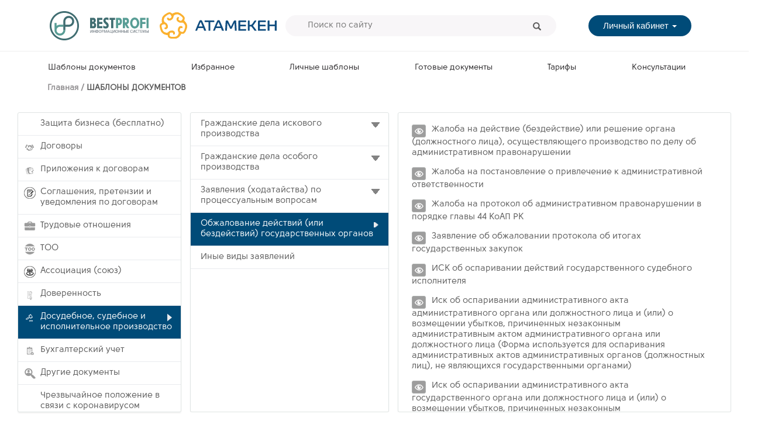

--- FILE ---
content_type: text/html;charset=UTF-8
request_url: https://docs.bestprofi.com/templates/dosudebnoe_sudebnoe_i_ispolnitelnoe_proizvodstvo/obzhalovanie_dejstvij_ili_bezdejstvij_gosudarstvennyh_organov;jsessionid=4CCAEAEFEA5EE2F50468517FB092DE3B?0
body_size: 8054
content:
<!DOCTYPE HTML>
<html xmlns:wicket="https://git-wip-us.apache.org/repos/asf/wicket/repo?p=wicket.git;a=blob_plain;f=wicket-core/src/main/resources/META-INF/wicket-1.5.xsd;hb=master"
      xmlns="http://www.w3.org/1999/xhtml">
<head><script type="text/javascript" src="../../wicket/resource/org.apache.wicket.resource.JQueryResourceReference/jquery/jquery-1.12.4-ver-8195A8C8C12FE76B1AF13FF30D4EC630.js"></script>
<script type="text/javascript" src="../../wicket/resource/org.apache.wicket.ajax.AbstractDefaultAjaxBehavior/res/js/wicket-event-jquery-ver-87FD5918098397E3944A1056474D2CD1.js"></script>
<script type="text/javascript" src="../../wicket/resource/org.apache.wicket.ajax.AbstractDefaultAjaxBehavior/res/js/wicket-ajax-jquery-ver-302DEFBDE1B935CD1E4D6F92DF8EB33F.js"></script>
<script type="text/javascript" id="wicket-ajax-base-url">
/*<![CDATA[*/
Wicket.Ajax.baseUrl="templates/dosudebnoe_sudebnoe_i_ispolnitelnoe_proizvodstvo/obzhalovanie_dejstvij_ili_bezdejstvij_gosudarstvennyh_organov?0";
/*]]>*/
</script>

    <script>
/*<![CDATA[*/

        $.fn.outerHTML = function() {
            var $t = $(this);
            if ($t[0].outerHTML !== undefined) {
                return $t[0].outerHTML;
            } else {
                var content = $t.wrap('<div/>').parent().html();
                $t.unwrap();
                return content;
            }
        };

        Wicket.Event.subscribe("/websocket/message", function(jqEvent, message) {
            Wicket.WebSocket.send('reload me')

        });

    
/*]]>*/
</script>
    <meta http-equiv="Content-Type" content="text/html; charset=UTF-8">
    <meta http-equiv="X-UA-Compatible" content="IE=edge,chrome=1">

    <meta name="viewport" content="width=device-width">
    <meta name="viewport" content="height=device-height">

    <title>Досудебное, судебное и исполнительное производство</title>

    <meta name="keywords" content="www.docs.bestprofi.com - создай юридически правильный договор за 1 минуту. Большая база шаблонов от известных юристов и уникальный функционал."/>
    <meta name="description" content="В спорной ситуации наш конструктор поможет Вам правильно составить иск любой сложности и позволит ознакомиться с процедурами."/>

    <link rel="stylesheet" type="text/css" href="/css/external/bootstrap.min.css"/>
    <link rel="stylesheet" type="text/css" href="/css/external/animate.css"/>
    <link rel="stylesheet" type="text/css" href="/css/external/font-awesome.min.css"/>
    <link rel="stylesheet" type="text/css" href="/css/notify.css"/>
    <link rel="stylesheet" type="text/css" href="/css/normalize.css">
    <link rel="stylesheet" type="text/css" href="/css/magnific-popup.css">
    <link rel="stylesheet" type="text/css" href="/css/style.css?v=1.1.0">

    <link rel="stylesheet" type="text/css" href="/css/base.css?v=1"/>

    <link rel="icon" type="image/png" href="../../img/favicon.png">
    <link rel="apple-touch-icon" href="../../images/apple-touch-icon.png">
    <link rel="apple-touch-icon" sizes="72x72" href="../../images/apple-touch-icon-72x72.png">
    <link rel="apple-touch-icon" sizes="114x114" href="../../images/apple-touch-icon-114x114.png">
    <!--[if IE]><link rel="shortcut icon" href="../../img/favicon.png"/><![endif]-->

<script type="text/javascript" >
/*<![CDATA[*/
function showTemplatesList() {Wicket.Ajax.ajax({"u":"./obzhalovanie_dejstvij_ili_bezdejstvij_gosudarstvennyh_organov;jsessionid=4CCAEAEFEA5EE2F50468517FB092DE3B?0-1.IBehaviorListener.0-","i":"ajax-indicator"});};
/*]]>*/
</script>
<script type="text/javascript" >
/*<![CDATA[*/
Wicket.Event.add(window, "domready", function(event) { 
Wicket.Ajax.ajax({"u":"./obzhalovanie_dejstvij_ili_bezdejstvij_gosudarstvennyh_organov;jsessionid=4CCAEAEFEA5EE2F50468517FB092DE3B?0-1.IBehaviorListener.0-authContainer-signIn","c":"id1","i":"ajax-indicator","e":"click"});;
Wicket.Ajax.ajax({"u":"./obzhalovanie_dejstvij_ili_bezdejstvij_gosudarstvennyh_organov;jsessionid=4CCAEAEFEA5EE2F50468517FB092DE3B?0-1.IBehaviorListener.0-searchForm-submit","m":"POST","c":"id3","f":"id2","sc":"p::submit","i":"ajax-indicator","e":"click"});;
$(document).ready(function(){setActiveChildRubric('2516573572');});;
setMainMenuItemActive('bestprofi-templates');;
Wicket.Event.publish(Wicket.Event.Topic.AJAX_HANDLERS_BOUND);
;});
/*]]>*/
</script>
</head>
<body>
<!-------------------------------- CONTENT STARTS HERE -------------------------------->
<!-- SITE WRAPPER BEGIN -->
<div id="ajax-indicator" style="display:none;"><div><img src="/img/ajax-loader.gif"/></div></div>
<div id="site-wrapper">
    <!-- HEADER BEGIN -->
    <header class="bem-header">
        <div>
            <a href="https://bestprofi.com" target="_blank" class="bem-header__icon" title="На главную">
                <img class="bem-header__brand-img" src="/img/logo/bp_logo_icon.svg" style="max-width: 50px;"/>
            </a>
            <a href="/" class="bem-header__icon" title="На главную">
                <img class="bem-header__brand-img" src="/img/logo/bp_logo_text.svg" style="max-width: 100px;"/>
            </a>
            <a href="https://atameken.kz/" target="_blank" class="bem-header__icon" title="На главную">
                <img class="bem-header__brand-img" src="/img/logo/npp_logo.svg" style="max-width: 200px;"/>
            </a>
        </div>

        <form class="bem-header__search-box" id="id2" method="post" action="./obzhalovanie_dejstvij_ili_bezdejstvij_gosudarstvennyh_organov;jsessionid=4CCAEAEFEA5EE2F50468517FB092DE3B?0-1.IFormSubmitListener-searchForm"><div style="width:0px;height:0px;position:absolute;left:-100px;top:-100px;overflow:hidden"><input type="hidden" name="id2_hf_0" id="id2_hf_0" /></div><div style="width:0px;height:0px;position:absolute;left:-100px;top:-100px;overflow:hidden"><input type="text" autocomplete="off"/><input type="submit" name="p::submit" onclick=" var b=document.getElementById('id3'); if (b!=null&amp;&amp;b.onclick!=null&amp;&amp;typeof(b.onclick) != 'undefined') {  var r = Wicket.bind(b.onclick, b)(); if (r != false) b.click(); } else { b.click(); };  return false;"  /></div>
            <input type="text" class="bem-header__search-box__input" value="" name="searchString" placeholder="Поиск по сайту">
            <button type="button" class="bem-header__search-box__button" id="id3">
                <span class="glyphicon glyphicon-search"></span>
            </button>
        </form>

        <div class="bem-header__menu" >
            <div id="id4" style="display:none"></div>

            <div class="dropdown" id="id5">
                <button class="bem-header__menu__button dropdown-toggle" type="button" data-toggle="dropdown">
                    Личный кабинет <span class="caret"></span></button>
                <ul class="dropdown-menu">
                    <li><a href="javascript:;" id="id1">Войти</a></li>
<!--                    <li><a href="#" wicket:id="register"><wicket:message key="register"/></a></li>-->
                    <li><a href="https://auth.bestprofi.com/register" target="_blank">Регистрация</a></li>
                </ul>
            </div>


        </div>
    </header>
    <!--/. HEADER END -->
    <hr class="bem-hr"/>
    <div id="id6" style="display:none"></div>


    <!-- NAVIGATION BEGIN -->
    <nav class="bem-navbar">

        <a href="/templates" id="bestprofi-templates">
            Шаблоны документов
        </a>
        <a href="/favorites" id="my-favorites">
            Избранное
        </a>
        <a href="/my-templates" id="personal-templates">
            Личные шаблоны
        </a>
        <a href="/my-documents" id="personal-documents">
            Готовые документы
        </a>
        <a id="id7" style="display:none"></a>
        <a href="/tariffs" id="tariffs">
            Тарифы
        </a>
        <a href="/consultations" id="consultations">
            Консультации
        </a>
        




    </nav>
    <!--/. NAVIGATION END -->
    <!-- MAIN CONTAINER BEGIN -->
    <div id="main-container">
        
    <div class="page-heading">
        <h1>
            ШАБЛОНЫ ДОКУМЕНТОВ
        </h1>
    </div>
    <div id="templates-page" class="columns">
        <div id="templates-aside" class="column">
            <ul class="templates-list" id="id8">
                <li class=" r2012779397"><a href="/templates/zashita_biznesa_besplatno"><span>Защита бизнеса (бесплатно)</span></a></li><li class=" r1177226108"><a href="/templates/dogovory"><span>Договоры</span></a></li><li class=" r1177226104"><a href="/templates/prilozheniya_k_dogovoram"><span>Приложения к договорам</span></a></li><li class=" r1814008554"><a href="/templates/soglasheniya_pretenzii_i_uvedomleniya_po_dogovoram"><span>Соглашения, претензии и уведомления по договорам</span></a></li><li class=" r1177226123"><a href="/templates/trudovye_otnosheniya"><span>Трудовые отношения</span></a></li><li class=" r1177226122"><a href="/templates/too"><span>ТОО</span></a></li><li class=" r1810138144"><a href="/templates/associaciya_soyuz"><span>Ассоциация (союз)</span></a></li><li class=" r1177226107"><a href="/templates/doverennost"><span>Доверенность</span></a></li><li class=" r1177226114"><a href="/templates/dosudebnoe_sudebnoe_i_ispolnitelnoe_proizvodstvo" class=" active"><span>Досудебное, судебное и исполнительное производство</span></a></li><li class=" r1177226116"><a href="/templates/buhgalterskij_uchet"><span>Бухгалтерский учет</span></a></li><li class=" r1177226118"><a href="/templates/drugie_dokumenty"><span>Другие документы</span></a></li><li class=" r2388509052"><a href="/templates/chrezvychajnoe_polozhenie_v_svyazi_s_koronavirusom"><span>Чрезвычайное положение в связи с коронавирусом</span></a></li>
            </ul>
        </div>
        <div class="templates-main">
            <span id="id9">
        <div class="column child-rubrics">
            <ul class="templates-sublist">
                <li><a href="#" data-rubric-id="2516573491" class="rubrics-with-children"><span>Гражданские дела искового производства</span></a>
                    <ul class='second-level-menu'>
                        <li><a href="/templates/dosudebnoe_sudebnoe_i_ispolnitelnoe_proizvodstvo/grazhdanskie_dela_iskovogo_proizvodstva/spory_vytekayushie_iz_brachnosemejnyh_otnoshenij" data-rubric-id="2516573670"><span>Споры, вытекающие из брачно-семейных отношений</span></a></li><li><a href="/templates/dosudebnoe_sudebnoe_i_ispolnitelnoe_proizvodstvo/grazhdanskie_dela_iskovogo_proizvodstva/vzyskanie_zadolzhennosti" data-rubric-id="2516573683"><span>Взыскание задолженности</span></a></li><li><a href="/templates/dosudebnoe_sudebnoe_i_ispolnitelnoe_proizvodstvo/grazhdanskie_dela_iskovogo_proizvodstva/vozmeshenie_ubytkov_usherba" data-rubric-id="2516573691"><span>Возмещение убытков (ущерба)</span></a></li><li><a href="/templates/dosudebnoe_sudebnoe_i_ispolnitelnoe_proizvodstvo/grazhdanskie_dela_iskovogo_proizvodstva/vozmeshenie_moralnogo_vreda_zashita_delovoj_reputacii" data-rubric-id="2516573705"><span>Возмещение морального вреда, защита деловой репутации</span></a></li><li><a href="/templates/dosudebnoe_sudebnoe_i_ispolnitelnoe_proizvodstvo/grazhdanskie_dela_iskovogo_proizvodstva/ponuzhdenie_k_zaklyucheniyu_dogovora" data-rubric-id="2516573740"><span>Понуждение к заключению договора</span></a></li><li><a href="/templates/dosudebnoe_sudebnoe_i_ispolnitelnoe_proizvodstvo/grazhdanskie_dela_iskovogo_proizvodstva/dogovornye_obyazatelstva" data-rubric-id="2516573753"><span>Договорные обязательства</span></a></li><li><a href="/templates/dosudebnoe_sudebnoe_i_ispolnitelnoe_proizvodstvo/grazhdanskie_dela_iskovogo_proizvodstva/priznanie_sdelok_nedejstvitelnymi" data-rubric-id="2516573763"><span>Признание сделок недействительными</span></a></li><li><a href="/templates/dosudebnoe_sudebnoe_i_ispolnitelnoe_proizvodstvo/grazhdanskie_dela_iskovogo_proizvodstva/istrebovanie_imushestva_iz_chuzhogo_nezakonnogo_vladeniya" data-rubric-id="2516573776"><span>Истребование имущества из чужого незаконного владения</span></a></li><li><a href="/templates/dosudebnoe_sudebnoe_i_ispolnitelnoe_proizvodstvo/grazhdanskie_dela_iskovogo_proizvodstva/priznanie_prava_sobstvennosti" data-rubric-id="2516573794"><span>Признание права собственности</span></a></li><li><a href="/templates/dosudebnoe_sudebnoe_i_ispolnitelnoe_proizvodstvo/grazhdanskie_dela_iskovogo_proizvodstva/spory_o_zashite_avtorskih_prav" data-rubric-id="2516573823"><span>Споры о защите авторских прав</span></a></li>
                    </ul>
                </li><li><a href="#" data-rubric-id="2516573513" class="rubrics-with-children"><span>Гражданские дела особого производства</span></a>
                    <ul class='second-level-menu'>
                        <li><a href="/templates/dosudebnoe_sudebnoe_i_ispolnitelnoe_proizvodstvo/grazhdanskie_dela_osobogo_proizvodstva/ustanovlenie_faktov_imeyushih_yuridicheskoe_znachenie" data-rubric-id="2516573848"><span>Установление фактов, имеющих юридическое значение</span></a></li><li><a href="/templates/dosudebnoe_sudebnoe_i_ispolnitelnoe_proizvodstvo/grazhdanskie_dela_osobogo_proizvodstva/usynovlenie_opeka_popechitelstvo" data-rubric-id="2516573902"><span>Усыновление, опека (попечительство)</span></a></li><li><a href="/templates/dosudebnoe_sudebnoe_i_ispolnitelnoe_proizvodstvo/grazhdanskie_dela_osobogo_proizvodstva/nasledovanie_imushestva" data-rubric-id="2516573917"><span>Наследование имущества</span></a></li>
                    </ul>
                </li><li><a href="#" data-rubric-id="2516573549" class="rubrics-with-children"><span>Заявления (ходатайства) по процессуальным вопросам</span></a>
                    <ul class='second-level-menu'>
                        <li><a href="/templates/dosudebnoe_sudebnoe_i_ispolnitelnoe_proizvodstvo/sudebnoe_razbiratelstvo_grazhdanskih_del/obespechenie_iskovyh_trebovanij" data-rubric-id="2516603431"><span>Обеспечение исковых требований</span></a></li><li><a href="/templates/dosudebnoe_sudebnoe_i_ispolnitelnoe_proizvodstvo/sudebnoe_razbiratelstvo_grazhdanskih_del/otvod_sudi_i_drugih_uchastnikov_sudebnogo_processa" data-rubric-id="2516573951"><span>Отвод судьи и других участников судебного процесса</span></a></li><li><a href="/templates/dosudebnoe_sudebnoe_i_ispolnitelnoe_proizvodstvo/sudebnoe_razbiratelstvo_grazhdanskih_del/sudebnye_rashody_i_ih_vozmeshenie" data-rubric-id="2516573963"><span>Судебные расходы и их возмещение</span></a></li><li><a href="/templates/dosudebnoe_sudebnoe_i_ispolnitelnoe_proizvodstvo/sudebnoe_razbiratelstvo_grazhdanskih_del/razyasnenieobzhalovanie_reshenij_suda" data-rubric-id="2516573979"><span>Разъяснение/обжалование решений суда</span></a></li><li><a href="/templates/dosudebnoe_sudebnoe_i_ispolnitelnoe_proizvodstvo/sudebnoe_razbiratelstvo_grazhdanskih_del/srok_iskovoj_davnosti" data-rubric-id="2516603728"><span>Срок исковой давности</span></a></li><li><a href="/templates/dosudebnoe_sudebnoe_i_ispolnitelnoe_proizvodstvo/sudebnoe_razbiratelstvo_grazhdanskih_del/otlozhenie_sudebnogo_zasedaniya" data-rubric-id="2516603314"><span>Отложение судебного заседания</span></a></li><li><a href="/templates/dosudebnoe_sudebnoe_i_ispolnitelnoe_proizvodstvo/sudebnoe_razbiratelstvo_grazhdanskih_del/inye_zayavleniya_hodatajstva_i_otzyvy_v_grazhdanskom_processe" data-rubric-id="2516573991"><span>Иные заявления, ходатайства и отзывы в гражданском процессе</span></a></li>
                    </ul>
                </li><li><a href="/templates/dosudebnoe_sudebnoe_i_ispolnitelnoe_proizvodstvo/obzhalovanie_dejstvij_ili_bezdejstvij_gosudarstvennyh_organov" data-rubric-id="2516573572"><span>Обжалование действий (или бездействий) государственных органов</span></a>
                    <ul class='second-level-menu'>
                        
                    </ul>
                </li><li><a href="/templates/dosudebnoe_sudebnoe_i_ispolnitelnoe_proizvodstvo/inye_vidy_iskovyh_zayavlenij" data-rubric-id="2516573609"><span>Иные виды заявлений</span></a>
                    <ul class='second-level-menu'>
                        
                    </ul>
                </li>
            </ul>
        </div>
        <div class="column templates-column">
            <ul class="words-list" id="ida">
                <li class="clearfix">
                    <div class="words-container">
                        <div class="words-content">
                            <a href="../../template/kopiya__zhaloba_na_protokol_ob_administrativnom_pravonarushenii_v_poryadke_glavy_44_koap_rk-1628096630929.html;jsessionid=4CCAEAEFEA5EE2F50468517FB092DE3B"><span>Жалоба на действие (бездействие) или решение органа (должностного лица), осуществляющего производство по делу об административном правонарушении</span></a>
                        </div>
                    </div>
                </li><li class="clearfix">
                    <div class="words-container">
                        <div class="words-content">
                            <a href="../../template/kopiya__zhaloba_na_postanovlenie_o_privlechenie_k_administrativnoj_otvetstvennosti-1567489166219.html;jsessionid=4CCAEAEFEA5EE2F50468517FB092DE3B"><span>Жалоба на постановление о привлечение к административной ответственности</span></a>
                        </div>
                    </div>
                </li><li class="clearfix">
                    <div class="words-container">
                        <div class="words-content">
                            <a href="../../template/kopiya__zhaloba_na_dejstvie_bezdejstvie_ili_reshenie_organa_dolzhnostnogo_lica_osushestvlyayushego_proizvodstvo_po_delu_-1622452601007.html;jsessionid=4CCAEAEFEA5EE2F50468517FB092DE3B"><span>Жалоба на протокол об административном правонарушении в порядке главы 44 КоАП РК</span></a>
                        </div>
                    </div>
                </li><li class="clearfix">
                    <div class="words-container">
                        <div class="words-content">
                            <a href="../../template/kopiya__zayavlenie_ob_obzhalovanii_protokola_ob_itogah_gosudarstvennyh_zakupok-1567485898856.html;jsessionid=4CCAEAEFEA5EE2F50468517FB092DE3B"><span>Заявление об обжаловании протокола об итогах государственных закупок</span></a>
                        </div>
                    </div>
                </li><li class="clearfix">
                    <div class="words-container">
                        <div class="words-content">
                            <a href="../../template/kopiya__zhaloba_na_dejstviya_bezdejstvie_sudebnogo_ispolnitelya-1567493017771.html;jsessionid=4CCAEAEFEA5EE2F50468517FB092DE3B"><span>ИСК об оспаривании действий государственного судебного исполнителя</span></a>
                        </div>
                    </div>
                </li><li class="clearfix">
                    <div class="words-container">
                        <div class="words-content">
                            <a href="../../template/kopiya__zayavlenie_ob_osparivanii_dejstvij_bezdejstviya_gosudarstvennogo_organa_ili_dolzhnostnogo_lica-1564481750768.html;jsessionid=4CCAEAEFEA5EE2F50468517FB092DE3B"><span>Иск об оспаривании административного акта административного органа или должностного лица и (или) о возмещении убытков, причиненных незаконным административным актом административного органа или должностного лица (Форма используется для оспаривания административных актов административных органов (должностных лиц), не являющихся государственными органами)</span></a>
                        </div>
                    </div>
                </li><li class="clearfix">
                    <div class="words-container">
                        <div class="words-content">
                            <a href="../../template/kopiya__isk_ob_osparivanii_administrativnogo_akta_administrativnogo_organa_ili_dolzhnostnogo_lica_i_ili_o_vozmeshenii_ub-1640283801808.html;jsessionid=4CCAEAEFEA5EE2F50468517FB092DE3B"><span>Иск об оспаривании административного акта государственного органа или должностного лица и (или) о возмещении убытков, причиненных незаконным административным актом государственного органа или должностного лица (Форма используется для оспаривания административных актов административных органов (должностных лиц), являющихся государственными органами)</span></a>
                        </div>
                    </div>
                </li><li class="clearfix">
                    <div class="words-container">
                        <div class="words-content">
                            <a href="../../template/kopiya__iskovoe_zayavlenie_o_vozmeshenii_ubytkov_prichinennyh_v_rezultate_nezakonnyh_dejstvij_bezdejstviya_gosudarstvenn-1616951469939.html;jsessionid=4CCAEAEFEA5EE2F50468517FB092DE3B"><span>Исковое заявление о возмещении убытков, причиненных в результате незаконных действий (бездействия) должностных лиц государственных органов в области административного управления</span></a>
                        </div>
                    </div>
                </li><li class="clearfix">
                    <div class="words-container">
                        <div class="words-content">
                            <a href="../../template/kopiya__iskovoe_zayavlenie_o_vozmeshenii_ubytkov_prichinennyh_v_rezultate_nezakonnyh_dejstvij_bezdejstviya_gosudarstvenn-1563425818423.html;jsessionid=4CCAEAEFEA5EE2F50468517FB092DE3B"><span>Исковое заявление о возмещении убытков, причиненных в результате принятия государственным органом акта, не соответствующего законодательству</span></a>
                        </div>
                    </div>
                </li><li class="clearfix">
                    <div class="words-container">
                        <div class="words-content">
                            <a href="../../template/kopiya__iskovoe_zayavlenie_o_vozmeshenii_ubytkov_prichinennyh_v_rezultate_soversheniya_ispolnitelnyh_dejstvij-1563357548353.html;jsessionid=4CCAEAEFEA5EE2F50468517FB092DE3B"><span>Исковое заявление о возмещении убытков, причиненных в результате совершения судебным исполнителем действий или бездействия, противоречащих законодательству Республики Казахстан</span></a>
                        </div>
                    </div>
                </li>
            </ul>
        </div>
    </span>
        </div>
        
        <style>
            
                .r2012779397 .cores-icon {background-image:url('/img/rubric_icons/zashita_biznesa.png') !important;}

                .r2012779397 a:before {background-image:url('/img/rubric_icons/zashita_biznesa_small.png') !important;}

                .r2012779397 a:hover:before, .r2012779397 a.active:before {background-image:url('/img/rubric_icons/zashita_biznesa_small_hover.png') !important;}

            
                .r1177226108 .cores-icon {background-image:url('/img/rubric_icons/dogovor.png') !important;}

                .r1177226108 a:before {background-image:url('/img/rubric_icons/dogovor_small.png') !important;}

                .r1177226108 a:hover:before, .r1177226108 a.active:before {background-image:url('/img/rubric_icons/dogovor_small_hover.png') !important;}

            
                .r1177226104 .cores-icon {background-image:url('/img/rubric_icons/act.png') !important;}

                .r1177226104 a:before {background-image:url('/img/rubric_icons/act_small.png') !important;}

                .r1177226104 a:hover:before, .r1177226104 a.active:before {background-image:url('/img/rubric_icons/act_small_hover.png') !important;}

            
                .r1814008554 .cores-icon {background-image:url('/img/rubric_icons/spud.png') !important;}

                .r1814008554 a:before {background-image:url('/img/rubric_icons/spud_small.png') !important;}

                .r1814008554 a:hover:before, .r1814008554 a.active:before {background-image:url('/img/rubric_icons/spud_small_hover.png') !important;}

            
                .r1177226123 .cores-icon {background-image:url('/img/rubric_icons/trud.png') !important;}

                .r1177226123 a:before {background-image:url('/img/rubric_icons/trud_small.png') !important;}

                .r1177226123 a:hover:before, .r1177226123 a.active:before {background-image:url('/img/rubric_icons/trud_small_hover.png') !important;}

            
                .r1177226122 .cores-icon {background-image:url('/img/rubric_icons/too.png') !important;}

                .r1177226122 a:before {background-image:url('/img/rubric_icons/too_small.png') !important;}

                .r1177226122 a:hover:before, .r1177226122 a.active:before {background-image:url('/img/rubric_icons/too_small_hover.png') !important;}

            
                .r1810138144 .cores-icon {background-image:url('/img/rubric_icons/ass.png') !important;}

                .r1810138144 a:before {background-image:url('/img/rubric_icons/ass_small.png') !important;}

                .r1810138144 a:hover:before, .r1810138144 a.active:before {background-image:url('/img/rubric_icons/ass_small_hover.png') !important;}

            
                .r1177226107 .cores-icon {background-image:url('/img/rubric_icons/dover.png') !important;}

                .r1177226107 a:before {background-image:url('/img/rubric_icons/dover_small.png') !important;}

                .r1177226107 a:hover:before, .r1177226107 a.active:before {background-image:url('/img/rubric_icons/dover_small_hover.png') !important;}

            
                .r1177226114 .cores-icon {background-image:url('/img/rubric_icons/isk.png') !important;}

                .r1177226114 a:before {background-image:url('/img/rubric_icons/isk_small.png') !important;}

                .r1177226114 a:hover:before, .r1177226114 a.active:before {background-image:url('/img/rubric_icons/isk_small_hover.png') !important;}

            
                .r1177226116 .cores-icon {background-image:url('/img/rubric_icons/opis.png') !important;}

                .r1177226116 a:before {background-image:url('/img/rubric_icons/opis_small.png') !important;}

                .r1177226116 a:hover:before, .r1177226116 a.active:before {background-image:url('/img/rubric_icons/opis_small_hover.png') !important;}

            
                .r1177226118 .cores-icon {background-image:url('/img/rubric_icons/person.png') !important;}

                .r1177226118 a:before {background-image:url('/img/rubric_icons/person_small.png') !important;}

                .r1177226118 a:hover:before, .r1177226118 a.active:before {background-image:url('/img/rubric_icons/person_small_hover.png') !important;}

            
                .r2388509052 .cores-icon {background-image:url('/img/rubric_icons/emergency.png') !important;}

                .r2388509052 a:before {background-image:url('/img/rubric_icons/emergency_small.png') !important;}

                .r2388509052 a:hover:before, .r2388509052 a.active:before {background-image:url('/img/rubric_icons/emergency_small_hover.png') !important;}

            
        </style>
    
    </div>
    
    
    
    <script>
/*<![CDATA[*/

        $(document).ready(function() {
            $('.templates-main').on('click', '.core a', function(){
                switchCores();
            });

            $('#templates-aside').on('click', 'li a', function() {
                if ($('.templates-main .child-rubrics').length == 0) {
                    switchCores();
                }
            });
        });
        function showTemplatesMain() {
            $('.templates-main').show('slow');
        }
        function switchCores() {
            $('.templates-main').hide('slow', function(){
                showTemplatesList();
            });
        }
    
/*]]>*/
</script>

    </div>


    <!--/. MAIN CONTAINER END -->
</div>
<!--/. SITE WRAPPER END -->
<!-------------------------------- CONTENT ENDS HERE -------------------------------->

<!-- POPUP'S BEGIN -->
<noindex>
    <div class="modal fade" id="dialog-modal" tabindex="-1" role="dialog">
        <div class="modal-dialog">
            <div class="modal-content">
                <span id="idb"></span>
            </div><!-- /.modal-content -->
        </div><!-- /.modal-dialog -->
    </div><!-- /.modal -->
</noindex>



<!--/. POPUP'S END -->
<!-- Placed at the end of the document so the pages load faster -->

<script src="../../js/plugins.js"></script>
<script src="../../js/scripts.js"></script>
<script type="text/javascript" src="/js/external/bootstrap.min.js"></script>
<script type="text/javascript" src="/js/external/jquery.ui-1.10.3.js"></script>
<!--<script type="text/javascript" src="/js/external/jquery.ui.datepicker-ru.js"></script>-->
<script type="text/javascript" src="/js/external/jquery.scrollTo.min.js"></script>
<script type="text/javascript" src="/js/external/jquery.events.js"></script>
<script type="text/javascript" src="/js/external/ckeditor/ckeditor.js"></script>
<script type="text/javascript" src="/js/base.js?v=1.1.0"></script>
<script type="text/javascript" src="/js/external/bootstrap-notify.min.js"></script>
<script>
/*<![CDATA[*/

    function updateCKEDITOR(){
        for (instance in CKEDITOR.instances) {CKEDITOR.instances[instance].updateElement();}
    }

    var timer;

    function addTimer(deadline){
        var deadlineDate = new Date(deadline)
        clearInterval(timer);

        timer = setInterval(function(){
            var t = deadlineDate - Date.parse(new Date());
            if (t > 0){
                var minutes = Math.floor( (t/1000/60) % 60 );
                var hours = Math.floor( (t/(1000*60*60)) % 24 );
                var days = Math.floor( t/(1000*60*60*24) );
                var seconds = Math.floor( (t/1000) % 60 );
                $('#deadlineTimer').show();
                $('#deadlineTimer').html('На ответ осталось ' + days + ' д '
                    + hours + ' ч ' + minutes + ' м ' + seconds + ' с');
            }else{
                $('#deadlineTimer').hide();
                $('#deadlineTimer').html('');
            }

        }, 1000);

    }

    function removeTimer(){
        $('#deadlineTimer').hide();
        $('#deadlineTimer').html('');
        clearInterval(timer);
    }

/*]]>*/
</script>
<script>
/*<![CDATA[*/

    (function(i,s,o,g,r,a,m){i['GoogleAnalyticsObject']=r;i[r]=i[r]||function(){
            (i[r].q=i[r].q||[]).push(arguments)},i[r].l=1*new Date();a=s.createElement(o),
        m=s.getElementsByTagName(o)[0];a.async=1;a.src=g;m.parentNode.insertBefore(a,m)
    })(window,document,'script','https://www.google-analytics.com/analytics.js','ga');

    ga('create', 'UA-84941932-1', 'auto');
    ga('send', 'pageview');


/*]]>*/
</script>
<!-- Yandex.Metrika counter -->
<script type="text/javascript">
/*<![CDATA[*/

    (function (d, w, c) {
        (w[c] = w[c] || []).push(function() {
            try {
                w.yaCounter44689447 = new Ya.Metrika({
                    id:44689447,
                    clickmap:true,
                    trackLinks:true,
                    accurateTrackBounce:true,
                    webvisor:true
                });
            } catch(e) { }
        });

        var n = d.getElementsByTagName("script")[0],
            s = d.createElement("script"),
            f = function () { n.parentNode.insertBefore(s, n); };
        s.type = "text/javascript";
        s.async = true;
        s.src = "https://mc.yandex.ru/metrika/watch.js";

        if (w.opera == "[object Opera]") {
            d.addEventListener("DOMContentLoaded", f, false);
        } else { f(); }
    })(document, window, "yandex_metrika_callbacks");

/*]]>*/
</script>
<noscript><div><img src="https://mc.yandex.ru/watch/44689447" style="position:absolute; left:-9999px;" alt="" /></div></noscript>
<!-- /Yandex.Metrika counter -->
</body>
</html>

--- FILE ---
content_type: text/css;charset=UTF-8
request_url: https://docs.bestprofi.com/css/notify.css
body_size: 218
content:
/* bootstrap notify */
[data-notify="progressbar"] {
    margin-bottom: 0px;
    position: absolute;
    bottom: 0px;
    left: 0px;
    width: 100%;
    height: 5px;
}

[data-notify="message"] {
    font-size: 20pt;
}

--- FILE ---
content_type: text/css;charset=UTF-8
request_url: https://docs.bestprofi.com/css/style.css?v=1.1.0
body_size: 158923
content:
/* Import Open Sans */
@import url("external/fonts.css");

/* =Base styles: custom opinionated defaults
-------------------------------------------------------------- */
.btn-default.disabled, .btn-default[disabled], fieldset[disabled] .btn-default, .btn-default.disabled:hover, .btn-default[disabled]:hover, fieldset[disabled] .btn-default:hover, .btn-default.disabled:focus, .btn-default[disabled]:focus, fieldset[disabled] .btn-default:focus, .btn-default.disabled.focus, .btn-default[disabled].focus, fieldset[disabled] .btn-default.focus, .btn-default.disabled:active, .btn-default[disabled]:active, fieldset[disabled] .btn-default:active, .btn-default.disabled.active, .btn-default[disabled].active, fieldset[disabled] .btn-default.active {
    background-color: rgb(150,150,150);
    border-color: #ccc;
}
body {
    font-family:'Solomon Sans', sans-serif;
    font-size:1em;
    color:#5A5A5A;
    line-height:1.4;
    /*background-color:#E9EBEE;*/
    background-color:white;
}

#site-wrapper {position:relative;height:100vh;display: block;}

.cke_editable {
    width:auto;
    min-width:0;
    background:white;
    font-family:'Open Sans', sans-serif;
}

.form-group .date {display:inline-block;}
.form-group .date input {width:150px;height: 34px;padding: 6px 12px;font-size: 14px;line-height: 1.42857143;color: #555;background-color: #fff;background-image: none;border: 1px solid #ccc;border-radius: 4px;-webkit-box-shadow: inset 0 1px 1px rgba(0,0,0,0.075);box-shadow: inset 0 1px 1px rgba(0,0,0,0.075);-webkit-transition: border-color ease-in-out .15s, -webkit-box-shadow ease-in-out .15s;transition: border-color ease-in-out .15s, -webkit-box-shadow ease-in-out .15s;transition: border-color ease-in-out .15s, box-shadow ease-in-out .15s;transition: border-color ease-in-out .15s, box-shadow ease-in-out .15s, -webkit-box-shadow ease-in-out .15s;}

.demo-keys .add-key-form { margin-bottom:30px;}
.designer-viewer .editor{position:absolute;overflow:auto;left:-30px;top:50px;bottom:-15px;right:-30px;padding:30px 0;}
.designer-viewer .editor .editor-body {position:relative;width:21cm;margin:0 auto;border:1px solid #adadad;padding:10mm;background:#FFFFFF;-webkit-box-shadow: 0px 0px 10px -2px rgba(0,0,0,1);box-shadow: 0px 0px 10px -2px rgba(0,0,0,1);}
.designer-viewer .editor .editor-body .editor-form {margin:-10mm;}
.designer-viewer .open-comments{left:20px;}
.designer-viewer .operations{padding:10px 20px;}
.designer-viewer .viewer-comments {width:21cm;margin:25px auto;}
.designer-viewer .viewer-comments h4 {text-transform:uppercase;font-weight:bold;margin-bottom:15px;}
.designer-viewer .viewer-comments form {padding:25px 50px;}
.designer-viewer .viewer-comments form textarea { margin-bottom:5px;}
.designer-viewer .viewer-comments ul li {border-bottom:1px solid #DFE4E3;padding:10px 5px;}
.designer-viewer .viewer-comments ul li .comment-body {font-size:14px;color:#333333;padding:5px 0;word-break:break-all;}
.designer-viewer .viewer-comments ul li .comment-date {font-size:12px;color:#777777;}
.designer-viewer .viewer-comments ul li .login {font-size:13px;font-weight:bold;color:#005D63;}
.designer-viewer table.split {width:100%;}
.designer-viewer table.split td.column {width:50%;vertical-align:top;padding:5px;}

.groups-page .groups-list {width:300px;position:absolute;top:42px;left:0;bottom:0;}
.groups-page .groups-list .list-group {position:absolute;top:40px;left:0;bottom:0;right:0;overflow:auto;border:1px solid #DFE4E3;border-radius:3px;background-color:#FFFFFF;-webkit-box-shadow:0px 2px 2px 0px rgba(24, 24, 24, 0.05);box-shadow:0px 2px 2px 0px rgba(24, 24, 24, 0.05);}
.groups-page .groups-list .list-group a:hover, .groups-page .groups-list .list-group a.selected {color:#FFFFFF;background-color:rgb(00,75,120);}

.groups-page .users-list {position:absolute;top:42px;left:315px;bottom:0;right:0;}
.groups-page .users-list .users{position:absolute;top:40px;left:0;bottom:0;right:0;overflow:auto;border:1px solid #DFE4E3;border-radius:3px;background-color:#FFFFFF;-webkit-box-shadow:0px 2px 2px 0px rgba(24, 24, 24, 0.05);box-shadow:0px 2px 2px 0px rgba(24, 24, 24, 0.05);}
.groups-page .users-list .users div.user-item,div.invite-item {padding:10px;border-bottom:1px solid #DFE4E3;height:55px;line-height:35px;}

.buy-wizard {width:600px;}
.buy-wizard .row {padding:5px 15px;}
.buy-wizard label img {width:24px;}
.buy-wizard .payment-types{margin-top:25px;}

.empty-list {width:300px;margin:15px auto;}
.empty-list .image {text-align:center;}
.empty-list .image img {width: 150px;}
.empty-list .text {font-size: 15pt;text-align: center;}

.not-logged-in {width:300px;margin:15px auto;}
.not-logged-in .image {text-align:center;}
.not-logged-in .image img {width: 150px;}
.not-logged-in .text {font-size: 15pt;text-align: center;}

.permissions-panel {width:600px;}
.permissions-panel .input-group {width:570px;}
.permissions-panel label {padding:0 15px 0 3px;}
.permissions-panel .access-type {display:none;}
.permissions-panel h3 { font-weight:bold; margin-bottom:10px;}
.permissions-panel h3:nth-child(5) {margin-top:50px;}
.permissions-panel table {position:relative;width:100%;}
.permissions-panel table tr td {position:relative;padding:5px;}
.permissions-panel table tr td:nth-child(2) {text-align:right;}
.permissions-panel .dropdown-toggle {min-width:130px;}

.usefull-links {margin-top:25px;-webkit-column-count: 3;column-count: 3;-webkit-column-gap: 1em;column-gap: 1em;}
.usefull-links .link-block h3 {margin:0px 0 5px 0;background:white;padding:10px; text-align:center;border: 1px solid #dfe4e3;color: #3f3f3f;}
.usefull-links .link-block {display: inline-block;margin: 0 0 2em;width: 100%;}
.usefull-links .link-block > ul {background:white;padding:15px;border: 1px solid #dfe4e3;}

.search-error-panel {width:800px;margin:50px auto;}

* {
    box-sizing:border-box;
    -moz-box-sizing:border-box; /*Firefox 1-3*/
    -webkit-box-sizing:border-box; /* Safari */
}

label { font-weight:normal; max-width:none; margin-bottom:0; }

/*
 * Remove text-shadow in selection highlight: h5bp.com/i
 * These selection declarations have to be separate.
 * Customize the background color to match your design.
 */

label > input[type=checkbox] {margin-right:5px;}
::-moz-selection {
    background:#B3D4FC;
    text-shadow:none;
}

::selection {
    background:#B3D4FC;
    text-shadow:none;
}

/*
 * Remove the gap between img and the bottom of their containers: h5bp.com/i/440
 */

img {
    vertical-align:middle;
}

/*
 * Responsive Images & Other Objects
 */

img, object, embed {
    max-width:100%;
}

img {
    height:auto;
}

/*
 * Remove default fieldset styles.
 */

fieldset {
    border:0;
    margin:0;
    padding:0;
}

/*
 * Allow only vertical resizing of textareas.
 */

textarea {
    resize:vertical;
}

/*
 * Chrome Frame prompt
 */

.chromeframe {
    margin:0.2em 0;
    background:#CCCCCC;
    color:#000000;
    padding:0.2em 0;
}

/*
 * Hide from both screenreaders and browsers: h5bp.com/u
 */

.hidden {
    display:none !important;
    visibility:hidden;
}

/*
 * Hide only visually, but have it available for screenreaders: h5bp.com/v
 */

.visuallyhidden {
    border:0;
    clip:rect(0 0 0 0);
    height:1px;
    margin:-1px;
    overflow:hidden;
    padding:0;
    position:absolute;
    width:1px;
}

/*
 * Extends the .visuallyhidden class to allow the element to be focusable
 * when navigated to via the keyboard: h5bp.com/p
 */

.visuallyhidden.focusable:active,
.visuallyhidden.focusable:focus {
    clip:auto;
    height:auto;
    margin:0;
    overflow:visible;
    position:static;
    width:auto;
}

/*
 * Hide visually and from screenreaders, but maintain layout
 */

.invisible {
    visibility:hidden;
}

/*
 * Clearfix: contain floats
 *
 * For modern browsers
 * 1. The space content is one way to avoid an Opera bug when the
 *    `contenteditable` attribute is included anywhere else in the document.
 *    Otherwise it causes space to appear at the top and bottom of elements
 *    that receive the `clearfix` class.
 * 2. The use of `table` rather than `block` is only necessary if using
 *    `:before` to contain the top-margins of child elements.
 */

.clearfix:before,
.clearfix:after {
    content:" "; /* 1 */
    display:table; /* 2 */
}

.clearfix:after {
    clear:both;
}

/*
 * For IE 6/7 only
 * Include this rule to trigger hasLayout and contain floats.
 */

.clearfix {
    *zoom:1;
}

/*
 * Clear after each row
 */

.clear {
    clear:both;
    display:block;
    overflow:hidden;
    visibility:hidden;
    width:0;
    height:0;
}

ul {
    margin:0;
    padding:0;
    list-style:none;
}

h1, h2, h3, h4, h5, h6 {
    margin:0;
    padding:0;
    font-weight:normal;
}

p {
    margin:0;
}

button[disabled], input[disabled] {
    cursor:default;
}

input[type=text], input[type=search], input[type=checkbox], input[type=radio], output {
    padding:10px;
    box-sizing:border-box;
    -moz-box-sizing:border-box; /*Firefox 1-3*/
    -webkit-box-sizing:border-box; /* Safari */
}

input[type=search] {
    -webkit-appearance:textfield;
}

a[href^=tel] {
    color:inherit;
    text-decoration:none;
}

/*----------------------------------------*/
/*  GLOBAL SITE STYLES
/*----------------------------------------*/
.container-fluid {
    margin-right:auto;
    margin-left:auto;
    padding-left:30px;
    padding-right:30px;
}

.container-fluid::after {
    display:table;
    clear:both;
    content:"";
}

.row {
    margin-left:-15px;
    margin-right:-15px;
}

.row::after {
    display:table;
    clear:both;
    content:"";
}

.pull-left {
    float:left;
}

.pull-right {
    float:right;
}

/* styling links */
a {
    text-decoration:none;
    -webkit-transition:all 0.10s ease-out;
    transition:all 0.10s ease-out;
}

a:hover { text-decoration:none; }

.not-active {
    pointer-events:none;
    cursor:default;
}

/* default button */
.btn {
    cursor:pointer;
    border-radius:3px;
    text-decoration:none;
    outline:none;
    -webkit-user-select:none;
    -moz-user-select:none;
    -ms-user-select:none;
    user-select:none;
}

.btn.disabled {
    color:#FFFFFF;
    pointer-events:none;
    cursor:not-allowed;
    filter:alpha(opacity=45);
    opacity:.45;
}

.btn-default {
    border:1px solid #ACAEAD;
    color:#FFFFFF;
    background-color: rgb(250, 175, 00);
    text-shadow: 0 -1px 0 rgba(0, 0, 0, 0.25);
}

.btn-default:hover {
    background-color:rgb(00,75,120);
    border:1px solid rgb(00,75,120);
    color:#FFFFFF;
}

.btn-default.active {
    background-color:rgb(00,75,120);
    border:1px solid rgb(00,75,120);
    color:#FFFFFF;
}

.btn-default.active:hover {
    background-color:rgb(00,75,120);
    color:#FFFFFF;
}

.btn-default.active:focus {
    background-color:rgb(00,75,120);
    color:#FFFFFF;
}

.btn-danger {
    background-color:#D9534F;
    border:1px solid #D43F3A;
}

.btn-danger:hover {
    background-color:#C9302C;
    border:1px solid #AC2925;
}

/* alerts */
.alert {
    font-size:13px;
    padding:15px;
    margin-bottom:18px;
    border:1px solid transparent;
    border-radius:0px;
    text-align:left;
}

.alert-danger {
    text-shadow:1px 1px rgba(0, 0, 0, 0.1);
    background-color:#F3515C;
    border-color:#D4323D;
    color:white;
}

.alert ol {
    padding:0 0 0 25px;
}

.alert p {
    margin:0;
}

/*----------------------------------------*/
/*  HEADER
/*----------------------------------------*/
#header {
    padding:8px 0;
    background-color:#005D63;
    -webkit-box-shadow:0px 5px 6px 0px rgba(24, 24, 24, 0.28);
    box-shadow:0px 5px 6px 0px rgba(24, 24, 24, 0.28);
    border-bottom:1px solid #01555A;
}

#header .brand {
    float:left;
}

#header .brand a {
    font-size:29px;
    font-weight:600;
    color:#FFFFFF;
    line-height:22px;
    text-transform:uppercase;
    display:block;
}

#header .brand img {height:44px; vertical-align:top;}
#header .brand div { display:inline-block;line-height:0.5;margin-top:7px;}

#header .brand a span {
    font-size:15px;
    font-weight:400;
    color:#009B85;
    text-transform:none;
    margin-left:26px;
}

#header .search-box {
    position:relative;
    top:7px;
    max-width:550px;
    margin:0 auto;
}

#header .search-box input[type=text] {
    font-size:15px;
    color:#5B5B5B;
    position:relative;
    width:100%;
    overflow:hidden;
    height:30px;
    padding:0 50px 0 15px;
    border:1px solid #DFE4E3;
    border-right:0 none;
    border-radius:3px;
}

#header .search-box input[type=text]::-webkit-input-placeholder {
    font-size:15px;
    color:#A2A2A2;
    line-height:30px;
}

#header .search-box input[type=text]::-moz-placeholder {
    font-size:15px;
    color:#A2A2A2;
    line-height:30px;
    opacity:1;
}

#header .search-box .search-button {
    text-align:center;
    position:absolute;
    z-index:5;
    right:0;
    top:0;
    width:50px;
    height:100%;
    border:none;
    background:none;
    border-radius:0 3px 3px 0;
}

#header .search-box .search-button:before {
    content:"";
    display:inline-block;
    margin-top:5px;
    background:url(../img/search.png) 50% 50% no-repeat;
    width:17px;
    height:17px;
}

#header .search-box .search-button:hover:before {
    background:url(../img/search-gray.png) 50% 50% no-repeat;
}

#header .search-box .search-button span {
    display:none;
}

#header .header-menu {
    float:right;
    margin-top:11px;
    color:#FFFFFF;
}

#header .header-menu li {
    float:left;
    font-size:15px;
    white-space:nowrap;
}

#header .header-menu a {
    font-size:15px;
    color:#FFFFFF;
    padding-left:20px;
}

#header .header-menu a:hover {
    color:#009B85;
}

/*----------------------------------------*/
/*  NAVIGATION
/*----------------------------------------*/
.navbar {
    margin-top:15px;
}

.navbar .nav {
    text-align:center;
    border:1px solid #DFE4E3;
    border-radius:3px;
    background-color:#FFFFFF;
    -webkit-box-shadow:0px 2px 2px 0px rgba(24, 24, 24, 0.05);
    box-shadow:0px 2px 2px 0px rgba(24, 24, 24, 0.05);
    padding:6px 0;
}

.navbar .nav > nav > ul > li {
    display:inline-block;
}

.navbar .nav li a {
    font-size:14px;
    color:#5B5B5B;
    display:block;
    padding:7px 20px;
    position:relative;
    border-radius:3px;
}

.navbar .nav li a:hover, .nav li a.active {
    color:#009B85;
    background-color:#E9EBEE;
}

/*----------------------------------------*/
/*  COLUMNS
/*----------------------------------------*/
#main-container {
    position:absolute;
    left:30px;
    right:30px;
    bottom:15px;
    top: 219px;
}

#main-container .columns {
    position:absolute;
    left:0;
    right:0;
    top:42px;
    bottom:0;
}

.page-heading h1 {
    font-size: 18px;
    font-weight: 600;
    color: #5B5B5B;
    position: relative;
    left: 100px;
    top: -8px;
}

.page-heading h1:before{
    color: #918f91;
    content: '\0413 \043B \0430 \0432 \043D \0430 \044F    /   '; /*Главная   /*/
}


.page-heading-lg h1 {
    font-size:20px;
    font-weight:600;
    color:#FFFFFF;
    position:relative;
    left:0;
    top:15px;
    background-color:#005D63;
    border-radius:3px;
    padding:20px 20px;
}

/*----------------------------------------*/
/*  TEMPLATES PAGE
/*----------------------------------------*/
/* templates page */
#templates-page .column {
    overflow:auto;
    border:1px solid #DFE4E3;
    border-radius:3px;
    background-color:#FFFFFF;
    -webkit-box-shadow:0px 2px 2px 0px rgba(24, 24, 24, 0.05);
    box-shadow:0px 2px 2px 0px rgba(24, 24, 24, 0.05);
}

#templates-page .child-rubrics {
    position:absolute;
    left:15px;
    top:0;
    bottom:0;
    width:340px;
}

#templates-page .templates-column {
    position:absolute;
    left:370px;
    right:0;
    top:0;
    bottom:0;
}

#templates-page .templates-column.documents-list {
    left:285px;
}

/* templates aside */
#templates-page #templates-aside {
    position:absolute;
    left:0;
    top:0;
    bottom:0;
    width:280px;
}

.templates-list li a {
    font-size:15px;
    color:#5A5A5A;
    display:block;
    position:relative;
    border-bottom:1px solid #E9EBEE;
    padding:10px 10px 10px 38px;
}

.templates-list li a:before {
    content:'';
    position:absolute;
    left:10px;
    top:10px;
    width:20px;
    height:20px;
    background-position:50% 50%;
    background-repeat:no-repeat;
    background-image:url(../img/rubric_icons/default_small.png);

}

.templates-list li a:hover, .templates-list li a.active {
    color:#FFFFFF;
    background-color:rgb(00,75,120);
}

.templates-list li a:hover:before, .templates-list li a.active:before {
    background-image:url(../img/rubric_icons/default_small_hover.png);
}

.templates-sublist li a.active:after, .templates-list li a.active:after {
    content:'';
    position:absolute;
    right:15px;
    top:13px;
    width:9px;
    height:14px;
    background:url(../img/caret-right.png) 50% 50% no-repeat;
}

/* templates cores */
.templates-main {
    position:absolute;
    right:0;
    left:280px;
    top:0;
    bottom:0;
    overflow:auto;
    padding-top:10px;
}

.templates-cores-list .core {
    margin:0 0 15px 0;
    padding-left:15px;
    overflow:hidden;
}

/*.templates-cores-list li:nth-child(5), */
/*.templates-cores-list li:nth-child(6),*/
/*.templates-cores-list li:nth-child(7),*/
/*.templates-cores-list li:nth-child(8){*/
/*margin-bottom: 0;*/
/*}*/
.templates-cores-list .core a {
    text-align:center;
    display:block;
    height:373px;
    background-color:#FFFFFF;
    border:1px solid #DFE4E3;
    border-radius:3px;
    padding: 0px 15px 15px 15px;
    -webkit-box-shadow:0px 2px 2px 0px rgba(24, 24, 24, 0.05);
    box-shadow:0px 2px 2px 0px rgba(24, 24, 24, 0.05);
    margin: 8px 0;
    overflow: hidden;
}

.templates-cores-list .core a:hover {
    -webkit-box-shadow:0px 0px 10px rgba(20, 20, 20, 0.75);
    box-shadow:0px 0px 10px rgba(20, 20, 20, 0.75);
}

.templates-cores-list .core a .cores-icon {
    display:inline-block;
    vertical-align:top;
    background-position:50% 50%;
    background-repeat:no-repeat;
    width:74px;
    height:74px;
    margin:50px 0;
    background-image:url(../img/rubric_icons/default.png);
}

.templates-cores-list .core a h2 {
    font-size:19px;
    color:#5A5A5A;
    text-transform:uppercase;
    padding-bottom:15px;
    border-bottom:1px solid #E9EBEE;
}

.templates-cores-list .core a .cores-desc {
    font-size:15px;
    color:#A2A2A2;
    line-height:16px;
    margin-top:15px;
}

/* template sublist */
.templates-sublist li a {
    font-size:15px;
    color:#5A5A5A;
    display:block;
    position:relative;
    border-bottom:1px solid #E9EBEE;
    padding:10px 17px;
}

.templates-sublist li a.active:after {
    content:'';
    position:absolute;
    right:15px;
    top:16px;
    width:14px;
    height:9px;
    /*background:url(../img/carret-down.png) 50% 50% no-repeat;*/
}

.templates-sublist li a:hover, .templates-sublist li a.active {
    color:#FFFFFF;
    background-color:rgb(00,75,120);
}

.templates-sublist li ul li a {
    background-color:#F1F3F5
}

.templates-sublist li ul li a:hover, .templates-sublist li ul li a.active {
    color:#FFFFFF;
    background-color:rgb(00,75,120);

}

/* words list */
.words-list {
    padding:20px;
}

.words-list li {
    margin-bottom:15px
}

.word-link {
    text-align:center;
    display:block;
    float:left;
    padding:0;
}

.word-link:before {
    content:'W';
    font-size:14px;
    color:#FFFFFF;
    text-align:center;
    display:block;
    height:20px;
    width:21px;
}

.word-link:hover {
    background:rgb(250,175,00);
}

.words-list li .words-container {
    float:left;
    width:95%;
    margin-left:3px;
}

.words-list li .words-container a {
    font-size:15px;
    color:#5B5B5B;
    display:block;
    cursor:pointer;
}

.words-list li .words-container a:before {
    content:'';
    text-align:center;
    display:inline-block;
    vertical-align:top;
    border-radius:3px;
    border:1px solid #ACAEAD;
    margin-right:10px;
    padding:10px 11px;
    background:#9D9D9D url(../img/eye.png) 50% 50% no-repeat;
}

.words-list li .words-container a:hover {
    color:rgb(00,75,120);
}

.words-list li .words-container a:hover:before {
    background-color:rgb(00,75,120);
    border:1px solid rgb(00,75,120);
}

.words-list li .words-container input[type=radio]:checked ~ .words-content {
    -webkit-transform:scaleY(1);
    transform:scaleY(1);
    height:auto;
}

/*----------------------------------------*/
/*  TEMPLATE PAGE
/*----------------------------------------*/
#template-page #template-aside {
    position:absolute;
    left:0;
    top:0;
    bottom:0;
    width:390px;
}

/* tabs */
.tabs .tabs-caption {
    -webkit-box-shadow:0px 2px 2px 0px rgba(24, 24, 24, 0.05);
    box-shadow:0px 2px 2px 0px rgba(24, 24, 24, 0.05);
}

.tabs .tabs-caption button {
    font-size:15px;
    font-weight:600;
    color:#FFFFFF;
    text-align:center;
    text-transform:uppercase;
    float:left;
    width:50%;
    height:45px;
    padding:12px 0;
    border:none;
}

.tabs .tabs-caption button:nth-child(1) {
    border-radius:3px 0 0 3px;
}

.tabs .tabs-caption button:nth-child(2) {
    border-radius:0 3px 3px 0;
}

.designer-wizard .social-likes {float:right;}

.designer-wizard .tabs .tabs-content {
    position:absolute;
    top:55px;
    right:0;
    bottom:0;
    left:0;
    overflow:auto;
    border:1px solid #DFE4E3;
    border-radius:3px;
    background-color:#FFFFFF;
    -webkit-box-shadow:0px 2px 2px 0px rgba(24, 24, 24, 0.05);
    box-shadow:0px 2px 2px 0px rgba(24, 24, 24, 0.05);
    z-index:1000;
}

.designer-editor .tabs .tabs-content {
    position:absolute;
    top:55px;
    right:0;
    bottom:0;
    left:0;
    overflow:auto;
}

.tabs .tabs-content.active {
    display:block;
}

/* terms operations */
.terms-operations .btn {
    font-size:15px;
    color:#FFFFFF;
    min-width:36px;
    height:36px;
    display:inline-block;
    vertical-align:top;
}

.terms-operations .icon-plus {
    display:inline-block;
    vertical-align:middle;
    background:url(../img/plus.png) no-repeat;
    width:18px;
    height:18px;
}

.terms-operations .dropdown .icon-plus {
    margin-right:18px;
}

.terms-operations .dropdown .icon-plus:after {
    content:'';
    display:inline-block;
    vertical-align:middle;
    margin-left:24px;
    background:url(../img/carret-down-sm.png) no-repeat;
    width:9px;
    height:5px;
    margin-top:-2px;
}

.terms-operations .icon-angle-up {
    display:inline-block;
    vertical-align:middle;
    background:url(../img/angle-up.png) no-repeat;
    width:20px;
    height:15px;
    margin-top:3px;
}

.terms-operations .icon-angle-down {
    display:inline-block;
    vertical-align:middle;
    background:url(../img/angle-down.png) no-repeat;
    width:20px;
    height:15px;
    margin-top:3px;
}

.terms-operations .icon-trash {
    display:inline-block;
    vertical-align:middle;
    background:url(../img/trash.png) no-repeat;
    width:14px;
    height:19px;
}

/* terms list */
.designer-wizard .terms-list {
    top:0;
    padding-top:4px;
}

.designer-wizard .terms-list{
    padding-bottom:30px;
}

.designer-editor .terms-list {
    padding-bottom:30px;
    position:absolute;
    top:46px;
    right:0;
    bottom:0;
    left:0;
    overflow:auto;
    border:1px solid #DFE4E3;
    border-radius:3px;
    background-color:#FFFFFF;
    -webkit-box-shadow:0px 2px 2px 0px rgba(24, 24, 24, 0.05);
    box-shadow:0px 2px 2px 0px rgba(24, 24, 24, 0.05);
    z-index:1000;
}

.terms-list .terms-title {
    font-size:17px;
    font-weight:600;
    color:#5B5B5B;
    text-transform:uppercase;
}

.terms-list .terms-title {
    font-size:17px;
    font-weight:600;
    color:#5B5B5B;
    text-transform:uppercase;
    padding:15px !important;
}

.terms-list li .term {
    font-size:15px;
    color:#5B5B5B;
    padding:6px;
    cursor:pointer;
}

.terms-list > li,
.terms-list > div > div > ul > li{
    border-bottom:1px solid #E9EBEE;
    padding-bottom:10px;
}

.editor-backdrop {z-index:1000;position:fixed;top:0;left:0;right:0;bottom:0;background:white;opacity:0.5;display:none;}
.terms-list .term textarea{width:100%;z-index:1001;position:relative;}
.terms-list .term form{position:relative;}

.terms-list > li:hover {
    -webkit-box-shadow:0px 0px 10px rgba(20, 20, 20, 0.75);
    box-shadow:0px 0px 10px rgba(20, 20, 20, 0.75);
}

.terms-list > li:last-child {
    border-bottom:none;
}

.terms-list ul li .term {
    padding-left:15px;
}

.terms-list .children {padding-left:15px;}

.terms-list ul li ul li .term {
    padding-left:15px;
}

.designer-editor .terms-list li .term.selected, .designer-editor .terms-list .term:hover {
    background-color:#F1F1F1;
}

.designer-editor .terms-list li .linked {
    background-color:#DCFBF7
}

.designer-editor #template-aside .tabs .tabs-caption button:nth-child(1) {
    width:180px;
}

.designer-editor #template-aside .tabs .tabs-caption button:nth-child(2) {
    width:180px;
    border-radius: 0;
}

.designer-editor #template-aside .tabs .tabs-caption button:nth-child(3) {
    width:30px;
    border-radius: 0 3px 3px 0;
}

.designer-editor #template-aside .form-group {position:initial;}

.terms-list li .term-text {
    float:left;
    width:92%
}

.terms-list li .term-links {
    text-align:right;
    float:right;
    width:8%;
}

.terms-list li .term-links .icon-linked {
    display:inline-block;
    vertical-align:middle;
    background:rgb(00,75,120) url(../img/linked.png) 50% 50% no-repeat;
    width:9px;
    height:13px;
    border:1px solid rgb(00,75,120);
    padding:9px;
    border-radius:3px;
}

.terms-list li .term-links .icon-unlinked {
    display:inline-block;
    vertical-align:middle;
    background:#C9302C url(../img/unlinked.png) 50% 50% no-repeat;
    width:9px;
    height:13px;
    border:1px solid #AC2925;
    padding:9px;
    border-radius:3px;
}

.terms-list li .radio-type .entry-type {
    height:15px;
    width:15px;
    display:inline-block;
    vertical-align:top;
    border-radius:50%;
    border:2px solid #707070;
    position:relative;
    top:1px;
    line-height:1;
    margin:2px 5px 0 0;
}

.terms-list li .check-type .entry-type {
    height:14px;
    width:14px;
    display:inline-block;
    vertical-align:top;
    border-radius:2px;
    border:2px solid #707070;
    position:relative;
    top:1px;
    line-height:1;
    margin:3px 5px 0 0;
}

.designer-wizard .terms-list .radio-type + ul.children {display:none;}
.designer-wizard .terms-list .radio-type.checked + ul.children {display:block;}
.designer-wizard .terms-list .check-type + ul.children {display:none;}
.designer-wizard .terms-list .check-type.checked + ul.children {display:block;}

.designer-wizard .terms-list .radio-type.has-children .term-text > span:nth-child(2):after {
    content:"\e114";
    color:rgb(00,75,120);
    font-family: 'Glyphicons Halflings';
    font-size: 10px;
    padding-left: 5px;
}
.designer-wizard .terms-list .check-type.has-children .term-text > span:nth-child(2):after {
    content:"\e114";
    color:rgb(00,75,120);
    font-family: 'Glyphicons Halflings';
    font-size: 10px;
    padding-left: 5px;
}

.insert-requisite {width:500px;}

.designer-editor .terms-list .term.or{background-color:#deebf7;}
.designer-editor .terms-list .term.and{background-color:#fff0d5;}

.template-conf {width:900px;}
.template-conf form {margin:5px;}
.template-conf .rubrics-tree > div {height:250px;overflow:auto;border:1px solid #adadad;}

.template-conf .linked-documents ul {margin-top:10px;height:250px;overflow:auto;border:1px solid #adadad;}
.template-conf .linked-documents ul li {position:relative;padding:5px;border-bottom:1px solid #adadad; padding-right:40px;}
.template-conf .linked-documents ul li button {position:absolute;top:5px;right:5px;}
.template-conf .price-group input {width:50%;}

.terms-list li .radio-type.checked .entry-type, .terms-list li .check-type.checked .entry-type {
    border:2px solid rgb(00,75,120);
    background:rgb(00,75,120);
}

.terms-list li .default-icon {
    display:none;
}

.terms-list li .radio-type.default .default-icon, .terms-list li .check-type.default .default-icon {
    display:inline;
}

.terms-list li .term-editor {
    margin-top:10px;
    float:left;
    width:100%;
}

.terms-list li .term-editor .editor-backdrop {
    z-index:1000;
    position:fixed;
    top:0;
    left:0;
    right:0;
    bottom:0;
    background-color:#FFFFFF;
    opacity:0.7;
}

.terms-list li .term-editor textarea {
    font-size:14px;
    color:#5B5B5B;
    line-height:1.42857143;
    display:block;
    width:100%;
    min-height:100px;
    padding:6px 12px;
    background-color:#E9EBEE;
    background-image:none;
    border:1px solid #CCCCCC;
    border-radius:3px;
    -webkit-box-shadow:inset 0 1px 1px rgba(0, 0, 0, 0.075);
    box-shadow:inset 0 1px 1px rgba(0, 0, 0, 0.075);
    -webkit-transition:border-color ease-in-out .15s, -webkit-box-shadow ease-in-out .15s;
    transition:border-color ease-in-out .15s, -webkit-box-shadow ease-in-out .15s;
    transition:border-color ease-in-out .15s, box-shadow ease-in-out .15s;
    transition:border-color ease-in-out .15s, box-shadow ease-in-out .15s, -webkit-box-shadow ease-in-out .15s;
    position:relative;
    z-index:1002;
    margin-bottom:10px;
}

.terms-list li .term-editor .btn {
    font-size:14px;
    color:#FFFFFF;
    padding:6px 12px;
    float:right;
    position:relative;
    z-index:1002;
}

.terms-list li .term-desc {
    font-size:13px;
    font-style:italic;
    color:#C9302C;
    padding:5px 15px;
    text-transform:none;
    font-weight:normal;
}

.terms-list ul li ul li .term-desc {
    padding-left:35px;
}

.terms-list ul li ul li ul li .term-desc {
    padding-left:50px;
}

.terms-list li .term-desc a {
    color:rgb(00,75,120);
}

.terms-list li .term-desc a:hover {
    text-decoration:underline;
}

/* requisite list */
.requisites-list {
    padding:10px 10px 30px;
    position:absolute;
    top:0px;
    right:0;
    bottom:0;
    left:0;
    /*overflow:auto;*/
    border:1px solid #DFE4E3;
    border-radius:3px;
    background-color:#FFFFFF;
    -webkit-box-shadow:0px 2px 2px 0px rgba(24, 24, 24, 0.05);
    box-shadow:0px 2px 2px 0px rgba(24, 24, 24, 0.05);
}

.designer-editor .requisites-list {
    bottom:0;
}

.designer-wizard .requisites-list {
    top:0;
}

.requisites-list > li {
    margin-bottom:30px;
}

.requisites-list li .form-control {
    display:block;
    width:100%;
    height:34px;
    padding:6px 12px;
    font-size:14px;
    line-height:1.42857143;
    color:#555555;
    background-color:#FFFFFF;
    background-image:none;
    border:1px solid #CCCCCC;
    border-radius:3px;
    -webkit-box-shadow:inset 0 1px 1px rgba(0, 0, 0, 0.075);
    box-shadow:inset 0 1px 1px rgba(0, 0, 0, 0.075);
    -webkit-transition:border-color ease-in-out .15s, -webkit-box-shadow ease-in-out .15s;
    transition:border-color ease-in-out .15s, -webkit-box-shadow ease-in-out .15s;
    transition:border-color ease-in-out .15s, box-shadow ease-in-out .15s;
    transition:border-color ease-in-out .15s, box-shadow ease-in-out .15s, -webkit-box-shadow ease-in-out .15s;
}

.requisites-list li .requisites-heading .input-group {
    background-color:#E9EBEE;
    padding:5px;
    border:1px solid #DFE4E3;
    border-bottom:none;
    width:67%;
    float:left;
    border-radius:3px 3px 0 0;
    margin:0;
}

.requisites-heading h3 {
    font-size:17px;
    font-weight:600;
    margin-left:5px;
}

.requisites-list li .requisites-heading .requisites-remove {
    float:right;
    background:url(../img/remove-red.png) no-repeat;
    width:17px;
    height:17px;
    text-indent:-99999px;
    opacity:0.8;
    margin:13px 10px 0 0;
}

.requisites-list li .requisites-heading .requisites-remove:hover {
    opacity:1
}

.requisites-list li .requisites-body {
    background-color:#E9EBEE;
    padding:5px;
    border:1px solid #DFE4E3;
    border-radius:0 3px 3px 3px;
}

.requisites-list li .requisites-body li {
    margin-bottom:10px;
}

.requisites-list li .requisites-body li .input-group {margin:3px 0;}

.requisites-list li .requisites-body .form-group:nth-child(1) .form-control {
    float:left;
    width:66%;
    margin-bottom:3px;
}

.designer-wizard .requisites-list li .requisites-body .form-group:nth-child(1) .form-control {
    width:100%;
}

.requisites-list li .requisites-body .form-group .dropdown {
    float:left;
    width:25%;
    padding-left:6px;
}

.requisites-list li .requisites-body .form-group .dropdown .btn {
    font-size:13px;
    color:#FFFFFF;
}

.requisites-list li .requisites-body .form-group .requisites-remove {
    width:9%;
    float:left;
    padding:7px 0;
}

.requisites-list li .requisites-body .form-group .icon-remove {
    display:inline-block;
    vertical-align:middle;
    background:url(../img/remove.png) 50% 50% no-repeat;
    width:15px;
    height:15px;
}

.requisites-list li .add-requisites {
    font-size:15px;
    color:#FFFFFF;
    min-width:36px;
    height:36px;
    display:inline-block;
    vertical-align:top;
    margin-top:5px;
}

.requisites-list li .add-requisites .icon-plus {
    display:inline-block;
    vertical-align:middle;
    background:url(../img/plus.png) no-repeat;
    width:18px;
    height:18px;
}

/* requisites search */
.requisites-search {
    padding:10px 10px 30px;
    position:absolute;
    top:77%;
    right:0;
    bottom:0;
    left:0;
    overflow:auto;
    border:1px solid #DFE4E3;
    border-radius:3px;
    background-color:#FFFFFF;
    -webkit-box-shadow:0px 2px 2px 0px rgba(24, 24, 24, 0.05);
    box-shadow:0px 2px 2px 0px rgba(24, 24, 24, 0.05);
}

.requisites-search h2 {
    font-size:17px;
    font-weight:700;
    text-transform:uppercase;
}

.requisites-search .requisites-search-box {
    position:relative;
    top:7px;
    width:100%;
    margin:0 auto;
}

.requisites-search .requisites-search-box input[type=search] {
    font-size:15px;
    color:#5B5B5B;
    position:relative;
    width:100%;
    overflow:hidden;
    height:30px;
    padding:0 50px 0 15px;
    border:1px solid #DFE4E3;
    border-radius:3px;
}

.requisites-search .requisites-search-box input[type=search]::-webkit-input-placeholder {
    font-size:15px;
    color:#A2A2A2;
    line-height:30px;
}

.requisites-search .requisites-search-box input[type=search]::-moz-placeholder {
    font-size:15px;
    color:#A2A2A2;
    line-height:30px;
    opacity:1;
}

.requisites-search .requisites-search-box .search-button {
    text-align:center;
    position:absolute;
    z-index:5;
    right:0;
    top:0;
    width:50px;
    height:100%;
    border:none;
    background:none;
    border-radius:0 3px 3px 0;
}

.requisites-search .requisites-search-box .search-button:before {
    content:"";
    display:inline-block;
    margin-top:5px;
    background:url(../img/search.png) 50% 50% no-repeat;
    width:17px;
    height:17px;
}

.requisites-search .requisites-search-box .search-button:hover:before {
    background:url(../img/search-gray.png) 50% 50% no-repeat;
}

.requisites-search .requisites-search-box .search-button span {
    display:none;
}

.requisites-results {
    margin-top:20px;
}

.requisites-results li {
    padding:5px 0;
}

.requisites-results li label {
    cursor:pointer;
}

.requisites-results li input[type="radio"] {
    visibility:hidden;
    height:0;
    width:0;
    display:none;
}

.requisites-results li input[type="radio"]:checked + .radio {
    border:2px solid rgb(00,75,120);
    background:rgb(00,75,120);
}

.requisites-results li .radio {
    height:15px;
    width:15px;
    display:inline-block;
    vertical-align:top;
    border-radius:50%;
    border:2px solid #707070;
    position:relative;
    top:1px;
    line-height:1;
    margin:2px 5px 0 0;
}

/* template right panel */
#template-page #template-right-panel {
    position:absolute;
    right:0;
    left:390px;
    top:0;
    bottom:0;
    padding-left:15px;
}

@media (max-width:1200px) {
    #template-page #template-right-panel {
        width:693px;
    }
}

.template-heading {
    background-color:rgb(00,75,120);
    padding:4px;
    border-radius:3px;
    height:45px;
    white-space:nowrap;
    overflow:hidden;
}

.template-heading h1 {
    font-size:15px;
    font-weight:600;
    color:#FFFFFF;
    text-transform:uppercase;
    position:relative;
    top:2px;
}

.template-heading h1:before {
    content:'';
    display:inline-block;
    vertical-align:middle;
    background:url(../img/word-icon.png) no-repeat;
    width:36px;
    height:36px;
    margin:-2px 15px 2px 0;
}

.template-heading .form-control {
    font-size:17px;
    color:#5B5B5B;
    height:100%;
    width:70%;
    padding:0 15px;
    border:none;
    border-radius:3px;
}

/* template operations */
.template-operations {
    padding:10px 0;
}

.template-operations .price { font-size:19px; background:rgb(00,75,120); font-weight:bold; color:#FFFFFF; padding:5px; display:inline-block; width:120px; text-align:center; border-radius:7px; border-top-left-radius:3px; border-bottom-left-radius:3px; position:relative; margin-right:20px; }

.template-operations .price:after { content:''; display:block; position:absolute; left:98%; top:50%; margin-top:-16px; width:0; height:0; border:16px solid transparent; border-left:16px solid rgb(00,75,120); }

.template-operations .btn {
    font-size:13px;
    color:#FFFFFF;
    min-width:36px;
    height:36px;
    display:inline-block;
    vertical-align:top;
}

.template-operations .save-junction{position:relative;z-index:1001;}

.template-operations .btn .no-icon {
    padding:0 12px;
}

.template-operations .icon-plus {
    display:inline-block;
    vertical-align:middle;
    background:url(../img/plus.png) no-repeat;
    width:18px;
    height:18px;
    margin-right:18px;
}

.template-operations .icon-plus:after {
    content:'';
    display:inline-block;
    vertical-align:middle;
    margin-left:24px;
    background:url(../img/carret-down-sm.png) no-repeat;
    width:9px;
    height:5px;
}

.template-operations .icon-linked {
    display:inline-block;
    vertical-align:middle;
    background:url(../img/linked-lg.png) no-repeat;
    width:13px;
    height:19px;
    margin-right:23px;
}

.template-operations .icon-linked:after {
    content:'';
    display:inline-block;
    vertical-align:middle;
    margin-left:25px;
    background:url(../img/carret-down-sm.png) no-repeat;
    width:9px;
    height:5px;
}

.template-operations .icon-star {
    display:inline-block;
    vertical-align:middle;
    background:url(../img/star.png) no-repeat;
    width:20px;
    height:22px;
    margin:-1px 3px 0 0;
}

.template-operations .icon-disket {
    display:inline-block;
    vertical-align:middle;
    background:url(../img/disket.png) no-repeat;
    width:17px;
    height:18px;
    margin:-2px 2px 0 0;
}

.template-operations .icon-download {
    display:inline-block;
    vertical-align:middle;
    background:url(../img/download.png) no-repeat;
    width:18px;
    height:18px;
    margin:-1px 2px 0 0;
}

.template-operations .icon-angle-up {
    display:inline-block;
    vertical-align:middle;
    background:url(../img/angle-up.png) no-repeat;
    width:20px;
    height:15px;
    margin-top:3px;
}

.template-operations .icon-angle-down {
    display:inline-block;
    vertical-align:middle;
    background:url(../img/angle-down.png) no-repeat;
    width:20px;
    height:15px;
    margin-top:3px;
}

.template-operations .icon-trash {
    display:inline-block;
    vertical-align:middle;
    background:url(../img/trash.png) no-repeat;
    width:14px;
    height:19px;
}

.template-operations .download-options .dropdown-menu {min-width:300px;}
.template-operations .download-options .price {float: right;border-radius: 3px;border-top-left-radius: 3px;border-bottom-left-radius: 3px;width: 86px;font-size: 13px;margin-right:10px;}
.template-operations .download-options .price:after {margin-top: -14px;border: 14px solid transparent;border-left: 14px solid rgb(00,75,120);}

.template-operations .save-options .dropdown-menu {min-width:300px;}
.template-operations .save-options .price {float: right;border-radius: 3px;border-top-left-radius: 3px;border-bottom-left-radius: 3px;width: 86px;font-size: 13px;margin-right:10px;}
.template-operations .save-options .price:after {margin-top: -14px;border: 14px solid transparent;border-left: 14px solid rgb(00,75,120);}
/* template viewer */
.designer-wizard .template-viewer {
    bottom:43px;
    top:55px;
}

.template-viewer {
    position:absolute;
    top:101px;
    right:0;
    bottom:0;
    left:0;
    overflow:auto;
    border:1px solid #DFE4E3;
    border-radius:3px;
    background-color:#FFFFFF;
    -webkit-box-shadow:0px 2px 2px 0px rgba(24, 24, 24, 0.05);
    box-shadow:0px 2px 2px 0px rgba(24, 24, 24, 0.05);
    margin-left:15px;
    font-family:'Open Sans', sans-serif;
}

.sections .section {position:relative;text-align:justify;margin:0;padding:5px 10px 5px 15px;*word-wrap:break-word;font-size:inherit;line-height:inherit;word-break:normal;color:#000;background:none;border:none;}
.sections .section p { margin:0; display:inline; }
.sections .section.title{font-weight:bold;color:black;margin: 0px;}
.sections .section.center{text-align:center; margin:0px;}
.sections .section.right{text-align:right !important;margin:0px;}

.template-viewer ul li {
    font-size:15px;
    color:#5B5B5B;
    line-height:23px;
    padding:5px 20px;
}

.template-viewer ul li:first-child {
    padding:40px 0;
}

.template-viewer ul li:last-child {
    padding-bottom:40px;
}

.designer-editor .template-viewer ul li:first-child {
    padding:25px 20px;
}

.designer-editor .template-viewer ul li {
    border-bottom:1px solid #E9EBEE;
    padding:15px 20px;
}

.designer-editor .template-viewer ul li.selected {
    background-color:#E9EBEE
}

.designer-editor .template-viewer ul li.linked, .designer-wizard .template-viewer ul li.linked {
    background-color:#DCFBF7
}

.designer-editor .template-viewer ul li:hover {
    background-color:#E9EBEE
}

.designer-editor .template-viewer ul li {
    cursor:pointer;
}

.designer-editor .sections .section{padding:0;border-bottom: 1px dashed #999;position:relative;cursor:pointer;}
.designer-editor .sections .section > div {padding:8px 15px 8px 30px;}
.designer-editor .sections .section .section-index {float:left;font-size:10px;color:#666;border-right:1px dashed #999;border-bottom:1px dashed #999;font-weight:normal;padding:4px;}
/*.designer-editor .sections .section .text > div {display:inline;}*/
.designer-editor .sections .section p{margin:0;display:inline;}
.designer-editor .sections .section.title{text-transform:uppercase;font-weight:bold;font-size:14px;}
.designer-editor .sections .section textarea{width:100%;}
.designer-editor .sections .section form{position:relative;}
.designer-editor .sections .section:hover{background-color:#E9EBEE;cursor:pointer;}
.designer-editor .sections .section.selected {background-color:#E9EBEE;}
.designer-editor .sections .section .cke_editor_section-editor {z-index:1001;position:relative;}
.designer-editor .editor-backdrop {z-index:1000;position:fixed;top:0;left:0;right:0;bottom:0;background:white;opacity:0.5;display:none;}
.designer-editor .junction-backdrop {z-index:1000;position:fixed;top:0;left:0;right:0;bottom:0;background:white;opacity:0.9;display:none;}
.input-field {color: rgb(00,75,120);border-bottom: 1px dotted rgb(00,75,120);text-decoration:none;}

.designer-editor .sections .translation {
    text-align:center;
    font-size: 24px;
    background: rgb(00,75,120);
    color: white;
    font-weight: bold;
    padding: 15px;
}

.template-viewer ul li .section-checkbox {
    float:left;
    width:2%;
}

.template-viewer ul li .section-checkbox span {
    border-radius:3px;
    border:1px solid #9B9898;
    width:14px;
    height:14px;
    display:inline-block;
    vertical-align:middle;
}

.template-viewer ul li.selected .section-checkbox span, .template-viewer ul li.linked .section-checkbox span {
    background-color:rgb(00,75,120);
    border:1px solid rgb(00,75,120);
}

.template-viewer ul li .section-container {
    float:left;
    width:98%;
}

.designer-wizard .template-viewer ul li .section-container {
    float:none;
    width:100%;
}

.template-viewer ul li .editor-backdrop {
    z-index:1000;
    position:fixed;
    top:0;
    left:0;
    right:0;
    bottom:0;
    background-color:#FFFFFF;
    opacity:0.7;
}

.template-viewer ul li .section-edit {
}

.template-viewer ul li .section-edit textarea {
    font-size:14px;
    color:#555555;
    line-height:1.42857143;
    display:block;
    width:100%;
    height:300px;
    padding:6px 12px;
    background-color:#FFFFFF;
    background-image:none;
    border:1px solid #CCCCCC;
    border-radius:3px;
    -webkit-box-shadow:inset 0 1px 1px rgba(0, 0, 0, 0.075);
    box-shadow:inset 0 1px 1px rgba(0, 0, 0, 0.075);
    -webkit-transition:border-color ease-in-out .15s, -webkit-box-shadow ease-in-out .15s;
    transition:border-color ease-in-out .15s, -webkit-box-shadow ease-in-out .15s;
    transition:border-color ease-in-out .15s, box-shadow ease-in-out .15s;
    transition:border-color ease-in-out .15s, box-shadow ease-in-out .15s, -webkit-box-shadow ease-in-out .15s;
    resize:none;
    position:relative;
    z-index:1002;
}

.template-viewer ul li h1 {
    font-size:24px;
    font-weight:600;
}

.template-viewer ul li h2 {
    font-size:22px;
    font-weight:600;
}

.template-viewer ul li h3 {
    font-size:20px;
    font-weight:600;
}

.template-viewer ul li h4 {
    font-size:18px;
    font-weight:600;
}

.template-viewer ul li h5 {
    font-size:16px;
    font-weight:600;
}

.template-viewer ul li h6 {
    font-size:14px;
    font-weight:600;
}

.template-viewer ul li p {
    font-size:14px;
}

.input-field { color:rgb(00,75,120); border-bottom:1px dotted rgb(00,75,120); text-decoration:none; font-weight:bold; position:relative; }

#template-right-panel .fill-requisite { display:none; position:absolute; width:250px; z-index:1003; }

#template-right-panel .fill-requisite .fill-requisite-backdrop { position:fixed; right:0; left:0; bottom:0; top:0; z-index:1002; }

#template-right-panel .fill-requisite form { position:absolute; z-index:1003; }

.template-viewer ul li .input-field {
    color:rgb(00,75,120);
    border-bottom:1px dotted rgb(00,75,120);
    cursor:pointer;
    position:relative;
}

.template-viewer ul li .input-field .form-control {
    font-size:15px;
    color:#5B5B5B;
    height:30px;
    padding:10px;
    border:1px solid #DFE4E3;
    border-radius:3px;
    position:absolute;
    top:26px;
    left:0;
}

/* template single */
#template-page #template-single {
    position:absolute;
    right:0;
    left:0;
    top:0;
    bottom:0;
    width:100%;
}

#template-page #template-single .template-viewer {
    margin-left:0;
}

#template-page #template-single .comments {
    padding-left:0;
}

#template-page #template-single .comments .comments-panel {
    left:0;
}

/* comments */
.comments {
    position:absolute;
    bottom:0;
    left:0;
    right:0;
    padding-left:15px;
}

.comments .btn {
    font-size:13px;
    color:#FFFFFF;
    padding:8px 7px;
}

.comments .comments-panel {
    height:270px;
    background:#F0F0F0;
    border:1px solid #DFE4E3;
    position:absolute;
    right:0;
    bottom:43px;
    left:15px;
    display:none;
}

.comments .comments-panel .top-buttons {
    text-align:right;
    border-bottom:1px solid #adadad;
    padding:3px;
}

.comments .comments-panel a {
    font-size:16px;
    color:rgb(00,75,120);
    margin:6px 7px 0 0
}

.comments .comments-panel a.smaller-screen {
    display:none;
}

.comments .comments-panel a.close-comments {
    font-size:17px;
    color:#a94442;
}

.comments .comments-panel a:hover {
    color:rgb(00,75,120);
}

.comments .comments-panel ul {
    text-align:left;
    font-size:14px;
    overflow:auto;
    position:absolute;
    bottom:100px;
    left:0px;
    right:0px;
    top:25px;
}

.comments .comments-panel ul li {
    border-bottom:1px solid #DFE4E3;
    padding:10px 5px;
}

.comments .comments-panel ul li .comment-body {
    font-size:14px;
    color:#333333;
    padding:5px 0;
    word-break:break-all;
}

.comments .comments-panel ul li .comment-date {
    font-size:12px;
    color:#777777;
}

.comments .comments-panel ul li .login {
    font-size:13px;
    font-weight:bold;
    color:rgb(00,75,120);
}

.comments .comments-panel form {
    position:absolute;
    bottom:0;
    right:0;
    left:0;
    padding:5px;
}

.comments .comments-panel form textarea {
    margin-bottom:5px;
}

.comments .comments-panel form textarea {
    display:block;
    width:100%;
    padding:6px 12px;
    font-size:14px;
    line-height:1.42857143;
    color:#555555;
    background-color:#FFFFFF;
    background-image:none;
    border:1px solid #CCCCCC;
    border-radius:4px;
    -webkit-box-shadow:inset 0 1px 1px rgba(0, 0, 0, 0.075);
    box-shadow:inset 0 1px 1px rgba(0, 0, 0, 0.075);
    -webkit-transition:border-color ease-in-out .15s, -webkit-box-shadow ease-in-out .15s;
    transition:border-color ease-in-out .15s, -webkit-box-shadow ease-in-out .15s;
    transition:border-color ease-in-out .15s, box-shadow ease-in-out .15s;
    transition:border-color ease-in-out .15s, box-shadow ease-in-out .15s, -webkit-box-shadow ease-in-out .15s;
    resize:none;
}

.comments .comments-panel .btn {
    padding:5px 10px;
    font-size:12px;
    line-height:1.5;
    border-radius:3px;
}

.comments .comments-panel .btn .icon-comment {
    display:inline-block;
    vertical-align:middle;
    background:url(../img/comment.png) no-repeat;
    width:19px;
    height:17px;
}

/*----------------------------------------*/
/*  MY DOCUMENTS
/*----------------------------------------*/
/* toolbar */
#toolbar {
    border:1px solid #DFE4E3;
    border-radius:3px;
    background-color:#FFFFFF;
    -webkit-box-shadow:0px 2px 2px 0px rgba(24, 24, 24, 0.05);
    box-shadow:0px 2px 2px 0px rgba(24, 24, 24, 0.05);
    padding:6px 10px;
}

#toolbar .btn {
    font-size:14px;
    color:#FFFFFF;
    display:inline-block;
    padding:8px 7px;
    position:relative;
    min-width:37px;
    border-radius:3px;
    height:37px;
}

#toolbar .btn .no-icon {
    padding:0 12px;
}

#toolbar .icon-folder {
    display:inline-block;
    vertical-align:middle;
    background:url(../img/folder.png) no-repeat;
    width:21px;
    height:17px;
    margin:-3px 0 0 0;
}

#toolbar .icon-pencil {
    display:inline-block;
    vertical-align:middle;
    background:url(../img/pencil.png) no-repeat;
    width:21px;
    height:19px;
    margin:-3px 0 0 0;
}

#toolbar .icon-trash {
    display:inline-block;
    vertical-align:middle;
    background:url(../img/trash.png) no-repeat;
    width:14px;
    height:19px;
    margin:-3px 0 0 0;
}

#toolbar .icon-folders {
    display:inline-block;
    vertical-align:middle;
    background:url(../img/folders.png) no-repeat;
    width:23px;
    height:19px;
    margin:-3px 0 0 0;
}

/* viewcontrols */
#viewcontrols {
    float:right;
    list-style:none
}

#viewcontrols li {
    list-style:none;
    float:left;
    margin-left:5px;
}

#viewcontrols li a {
    font-size:14px;
    color:#FFFFFF;
    display:inline-block;
    text-align:center;
    padding:8px 0;
    width:39px;
    position:relative;
    border-radius:3px;
}

#viewcontrols li.active button {
    background-color:rgb(00,75,120);
    border:1px solid rgb(00,75,120);
}

#viewcontrols .icon-gridview {
    display:inline-block;
    vertical-align:middle;
    background:url(../img/grid-view.png) no-repeat;
    width:15px;
    height:16px;
    margin:-3px 0 0 0;
}

#viewcontrols .icon-listview {
    display:inline-block;
    vertical-align:middle;
    background:url(../img/list-view.png) no-repeat;
    width:21px;
    height:9px;
    margin:-3px 0 0 0;
}

/* documents list */
#documents-list {
    position:absolute;
    left:0;
    right:0;
    top:72px;
    bottom:0;
    overflow:auto;
}

#documents-list.row {
    margin-left:-7.5px;
    margin-right:-7.5px;
}

#documents-list li {
    float:left;
    padding-left:7.5px;
    padding-right:7.5px;
}

/* grid view */
#documents-list li a {
    text-align:center;
    width:104px;
    height:123px;
    display:block;
    border:1px solid transparent;
    border-radius:3px;
    margin-bottom:15px;
    padding:6px;
    overflow:hidden;
}

#documents-list li a:hover {
    background-color:#EEF0F2;
    border:1px solid #C3C5C4;
}

#documents-list li.selected a {
    background-color:#FFFFFF;
    border:1px solid #C3C5C4;
}

#documents-list li a .folder-label {
    font-size:12px;
    color:#FFFFFF;
    text-align:center;
    position:absolute;
    left:61px;
    top:8px;
    background-color:rgb(00,75,120);
    width:27px;
    height:27px;
    line-height:27px;
    border-radius:50%;
}

#documents-list li .documents-icon {
    height:50px;
    line-height:50px;
    position:relative;
}

#documents-list .icon-folder {
    display:inline-block;
    vertical-align:middle;
    background:url(../img/folder-3x.png) no-repeat center center;
    width:100%;
    height:100%;
}

#documents-list .shared .icon-folder {
    background:url(../img/folder-shared-3x.png) no-repeat center center;
}

#documents-list .icon-folder-open {
    display:inline-block;
    vertical-align:middle;
    background:url(../img/folder-open-3x.png) no-repeat;
    width:51px;
    height:34px;
}

#documents-list .icon-file {
    display:inline-block;
    vertical-align:middle;
    background:url(../img/file-3x.png) no-repeat;
    width:38px;
    height:47px;
}

#documents-list li .documents-title {
    font-size:13px;
    color:#545454;
    line-height:15px;
}

.documents-checkbox input {
    /* Double-sized Checkboxes */
    -ms-transform: scale(1.5); /* IE */
    -moz-transform: scale(1.5); /* FF */
    -webkit-transform: scale(1.5); /* Safari and Chrome */
    -o-transform: scale(1.5); /* Opera */
    transform: scale(1.5);
}

/* list view */
#documents-list.list li {
    float:none;
    width:100%;
}

#documents-list.list .documents-checkbox {
    float:left;
    height:auto;
    display:inline-block;
    padding:15px 10px;
}

#documents-list.list li a {
    text-align:left;
    width:90%;
    height:auto;
    display:inline-block;
    border:1px solid transparent;
    border-radius:3px;
    margin-bottom:5px;
    padding:10px 15px;
}

#documents-list.list li a:hover {
    background-color:#EEF0F2;
    border:1px solid #C3C5C4;
    -webkit-box-shadow:0px 2px 2px 0px rgba(24, 24, 24, 0.05);
    box-shadow:0px 2px 2px 0px rgba(24, 24, 24, 0.05);
}

#documents-list.list li a.active {
    background-color:#FFFFFF;
    border:1px solid transparent;
    -webkit-box-shadow:0px 2px 2px 0px rgba(24, 24, 24, 0.05);
    box-shadow:0px 2px 2px 0px rgba(24, 24, 24, 0.05);
}

#documents-list.list li a .folder-label {
    font-size:11px;
    left:25px;
    top:-8px;
    width:21px;
    height:21px;
    line-height:21px;
}

#documents-list.list li .documents-icon {
    height:auto;
    line-height:normal;
    position:relative;
    display:inline-block;
    width:45px;
}

#documents-list.list .icon-folder {
    background:url(../img/folder-2x.png) no-repeat;
    width:36px;
    height:29px;
}

#documents-list.list .shared .icon-folder {
    background:url(../img/folder-shared-2x.png) no-repeat;
}

#documents-list.list .icon-folder-open {
    background:url(../img/folder-open-2x.png) no-repeat;
    width:43px;
    height:29px;
}

#documents-list.list .icon-file {
    background:url(../img/file-2x.png) no-repeat;
    width:30px;
    height:37px;
}

#documents-list.list .documents-title {
    font-size:15px;
    display:inline-block;
    margin-left:10px;
}

/*----------------------------------------*/
/*  CONTRAGENTS
/*----------------------------------------*/
/* contragents form */
#contragents-form {
    border:1px solid #DFE4E3;
    border-radius:3px;
    background-color:#FFFFFF;
    -webkit-box-shadow:0px 2px 2px 0px rgba(24, 24, 24, 0.05);
    box-shadow:0px 2px 2px 0px rgba(24, 24, 24, 0.05);
    padding:6px 10px;
}

#contragents-form li {
    width:25%;
    float:left;
    padding-left:15px;
    padding-right:15px;
    margin-top:15px;
}

#contragents-form li label {
    font-weight:600;
    margin-bottom:5px;
    display:inline-block;
}

#contragents-form .form-control {
    display:block;
    width:100%;
    height:34px;
    padding:6px 12px;
    font-size:14px;
    line-height:1.42857143;
    color:#555555;
    background-color:#FFFFFF;
    background-image:none;
    border:1px solid #CCCCCC;
    border-radius:4px;
    -webkit-box-shadow:inset 0 1px 1px rgba(0, 0, 0, 0.075);
    box-shadow:inset 0 1px 1px rgba(0, 0, 0, 0.075);
    -webkit-transition:border-color ease-in-out .15s, -webkit-box-shadow ease-in-out .15s;
    transition:border-color ease-in-out .15s, -webkit-box-shadow ease-in-out .15s;
    transition:border-color ease-in-out .15s, box-shadow ease-in-out .15s;
    transition:border-color ease-in-out .15s, box-shadow ease-in-out .15s, -webkit-box-shadow ease-in-out .15s;
}

#contragents-form .btn {
    font-size:14px;
    color:#FFFFFF;
    display:inline-block;
    padding:8px 17px;
    position:relative;
    border-radius:3px;
    float:right;
    margin:15px 15px 15px;
}

/* contragents panel */
.contragents-panel {
    margin:15px 0;
}

.contragents-panel .contragents-results {
    float:left;
    margin-top:8px;
}

.contragents-panel .contragents-results span {
    font-weight:600;
}

.contragents-panel .contragents-search-box {
    float:right;
    width:400px;
    position:relative
}

.contragents-panel .contragents-search-box input[type=search] {
    font-size:15px;
    color:#5B5B5B;
    position:relative;
    width:100%;
    overflow:hidden;
    height:35px;
    padding:0 50px 0 15px;
    border:1px solid #DFE4E3;
    border-radius:3px;
}

.contragents-panel .contragents-search-box input[type=search]::-webkit-input-placeholder {
    font-size:15px;
    color:#A2A2A2;
    line-height:30px;
}

.contragents-panel .contragents-search-box input[type=search]::-moz-placeholder {
    font-size:15px;
    color:#A2A2A2;
    line-height:30px;
    opacity:1;
}

.contragents-panel .contragents-search-box .search-button {
    text-align:center;
    position:absolute;
    z-index:5;
    right:0;
    top:0;
    width:50px;
    height:100%;
    border:none;
    background:none;
    border-radius:0 3px 3px 0;
}

.contragents-panel .contragents-search-box .search-button:before {
    content:"";
    display:inline-block;
    margin-top:5px;
    background:url(../img/search.png) 50% 50% no-repeat;
    width:17px;
    height:17px;
}

.contragents-panel .contragents-search-box .search-button:hover:before {
    background:url(../img/search-gray.png) 50% 50% no-repeat;
}

.contragents-panel .contragents-search-box .search-button span {
    display:none;
}

/* contragents table */
.operations {
    padding:10px 0 5px 0;
}
.constructor-table {
    text-align:left;
    border:1px solid #DFE4E3;
    border-radius:6px;
    background-color:#FFFFFF;
    -webkit-box-shadow:0px 2px 2px 0px rgba(24, 24, 24, 0.05);
    box-shadow:0px 2px 2px 0px rgba(24, 24, 24, 0.05);
    padding:6px 0;
    width:100%;
}
.paging {margin-top:15px;}
.paging span {margin:0 3px;}

.notary-actions-page .search-form {margin-top:30px;}
.notary-actions-page .search-form .input-group {width:250px;}
.notary-actions-page .search-form input {width:250px;}
.notary-actions-page .search-form select {width:250px;display:inline;}
.notary-actions-page .search-form .btn-group {width:250px;}
.notary-actions-page .search-form .btn-group button {width:250px;}
.notary-actions-page .search-form .date {display:inline-block;}
.notary-actions-page .search-form .date input {width:150px;height: 34px;padding: 6px 12px;font-size: 14px;line-height: 1.42857143;color: #555;background-color: #fff;background-image: none;border: 1px solid #ccc;border-radius: 4px;-webkit-box-shadow: inset 0 1px 1px rgba(0,0,0,0.075);box-shadow: inset 0 1px 1px rgba(0,0,0,0.075);-webkit-transition: border-color ease-in-out .15s, -webkit-box-shadow ease-in-out .15s;transition: border-color ease-in-out .15s, -webkit-box-shadow ease-in-out .15s;transition: border-color ease-in-out .15s, box-shadow ease-in-out .15s;transition: border-color ease-in-out .15s, box-shadow ease-in-out .15s, -webkit-box-shadow ease-in-out .15s;}
.notary-actions-page .search-form .dropdown-menu li {padding:5px;}
.notary-actions-page .search-form .dropdown-menu label { font-weight:normal;}
.notary-actions-page .search-form .dropdown-menu input {width:auto;margin:0 5px;cursor:pointer;}
.notary-actions-page .search-form .notaries > div {padding:5px;}

.create-notary-action {width:1000px;}

#actions-list {max-height:400px;overflow:auto;}
#actions-list ol li {padding:2px 0;}
#actions-list ol li:hover {background:#F0F0F0;}

#tariffs-list {max-height:400px;overflow:auto;}
#tariffs-list table tr td {padding:2px 0;}
#tariffs-list table tr:hover {background:#F0F0F0;}

.notary-tariffs {width:100%;font-size:11pt;}
.notary-tariffs td,th {padding:2px 10px;}
.notary-tariffs td.index {vertical-align:top;}
.notary-tariffs thead { border-bottom:1px solid #333;}
.notary-tariffs tr.title {font-size:12pt;font-weight:bold;}
.notary-tariffs tr.title td {padding-top:15px;}
.notary-tariffs tr.title .amount {font-size:11pt;font-weight:normal;}
.notary-tariffs tr.offset1 .desc{padding-left:15px;}
.notary-tariffs tr.offset2 .desc{padding-left:30px;}
.notary-tariffs tbody tr:hover {background:#f5f5f5;}
.create-notary-action .has-feedback label~.form-control-feedback {top:21px;}

.create-notary-action .action-date input {height: 34px;padding: 6px 12px;font-size: 14px;line-height: 1.42857143;color: #555;background-color: #fff;background-image: none;border: 1px solid #ccc;border-radius: 4px;-webkit-box-shadow: inset 0 1px 1px rgba(0,0,0,0.075);box-shadow: inset 0 1px 1px rgba(0,0,0,0.075);-webkit-transition: border-color ease-in-out .15s, -webkit-box-shadow ease-in-out .15s;transition: border-color ease-in-out .15s, -webkit-box-shadow ease-in-out .15s;transition: border-color ease-in-out .15s, box-shadow ease-in-out .15s;transition: border-color ease-in-out .15s, box-shadow ease-in-out .15s, -webkit-box-shadow ease-in-out .15s;}
.create-notary-action .action-date input[name = 'actionDate:date'] {width:100px;}
.create-notary-action .action-date input[name = 'actionDate:hours'],input[name = 'actionDate:minutes']  {width:50px;}

.contragents {position:relative;padding:25px 0 0 0;}
.contragents .add-update-form button {margin:10px 0;}
.contragents .paging span {margin:0 3px;}
.contragents .found {margin:5px 0;min-height:35px;line-height:35px;}
.contragents .found .search{width:400px;float:right;}

.my-orders {padding:25px 0 0 0;}

.orders {padding:25px 0 0 0;}
.orders .search {margin-bottom:25px;}
.orders .search input, select {width:150px;margin-left:15px;}
.orders .search input, select {height: 34px;padding: 6px 12px;font-size: 14px;line-height: 1.42857143;color: #555;background-color: #fff;background-image: none;border: 1px solid #ccc;border-radius: 4px;-webkit-box-shadow: inset 0 1px 1px rgba(0,0,0,0.075);box-shadow: inset 0 1px 1px rgba(0,0,0,0.075);-webkit-transition: border-color ease-in-out .15s, -webkit-box-shadow ease-in-out .15s;transition: border-color ease-in-out .15s, -webkit-box-shadow ease-in-out .15s;transition: border-color ease-in-out .15s, box-shadow ease-in-out .15s;transition: border-color ease-in-out .15s, box-shadow ease-in-out .15s, -webkit-box-shadow ease-in-out .15s;}


.constructor-table thead tr th {
    background-color:#DBDCDF;
    border-bottom:1px solid #8C8F8E;
    font-weight:bold;
}

.constructor-table th, .constructor-table td {
    font-size:13px;
    color:#575757;
    padding:5px;
    border-right:1px solid #C1C1C3;
    vertical-align:top;
}

.constructor-table tbody tr:nth-child(odd) {
    background-color:#FFFFFF;
}

.constructor-table tbody tr:nth-child(even) {
    background-color:#E9EBEE;
}

.constructor-table tbody tr td:last-child {
    text-align:center;
}

.constructor-table tbody tr td:nth-child(1) {
    white-space:nowrap;
}

.constructor-table .btn {
    font-size:14px;
    color:#FFFFFF;
    display:inline-block;
    padding:9px 7px;
    position:relative;
    min-width:35px;
    border-radius:3px;
}

.constructor-table .icon-pencil {
    display:inline-block;
    vertical-align:middle;
    background:url(../img/pencil.png) no-repeat;
    width:21px;
    height:19px;
    margin:-3px 0 0 0;
}

.constructor-table .icon-trash {
    display:inline-block;
    vertical-align:middle;
    background:url(../img/trash.png) no-repeat;
    width:14px;
    height:19px;
    margin:-3px 0 0 0;
}

/*----------------------------------------*/
/*  POPUP
/*----------------------------------------*/
.mfp-close-btn-in .mfp-close {
    color:#FFFFFF !important
}

/* popup alert */
#popup-alert {
    width:440px;
    margin:20px auto;
    text-align:center;
}

#popup-alert h3 {
    font-size:15px;
    color:#FFFFFF;
}

#popup-alert .document-title {
    font-size:19px;
    color:#B3B3B3;
    margin-top:10px;
}

#popup-alert ul {
    border:1px solid #343333;
    border-radius:3px;
    background-color:#F79802;
    -webkit-box-shadow:0px 2px 2px 0px rgba(24, 24, 24, 0.05);
    box-shadow:0px 2px 2px 0px rgba(24, 24, 24, 0.05);
    width:228px;
    padding:25px 0;
    margin:20px auto;
}

#popup-alert ul li {
    display:inline-block;
    margin:0 6px;
}

#popup-alert ul li a {
    font-size:14px;
    color:#FFFFFF;
    display:block;
    width:60px;
    padding:9px 0;
}

/* popup folder */
#popup-folder {
    width:650px;
    margin:20px auto;
}

#popup-folder h3 {
    font-size:15px;
    color:#FFFFFF;
    text-align:center;
}

#popup-folder .popup-folder-content {
    background-color:#E9EBEE;
    margin-top:15px;
    border-radius:3px;
    padding-bottom:40px;
}

#popup-folder .popup-folder-content-head {
    padding:15px;
}

#popup-folder .popup-folder-content-head .btn {
    font-size:15px;
    color:#FFFFFF;
    padding:5px 13px;
}

#popup-folder .popup-folder-content ul {
    max-height:311px;
    overflow:auto;
}

#popup-folder .popup-folder-content li a {
    text-align:left;
    display:block;
    border-top:1px solid transparent;
    border-bottom:1px solid transparent;
    padding:10px 15px;
}

#popup-folder .popup-folder-content li a:hover {
    background-color:#EEF0F2;
    border-top:1px solid #C3C5C4;
    border-bottom:1px solid #C3C5C4;
}

#popup-folder .popup-folder-content li a.active {
    background-color:#FFFFFF;
    border-top:1px solid transparent;
    border-bottom:1px solid transparent;
}

#popup-folder .popup-folder-content li .documents-icon {
    display:inline-block;
    vertical-align:middle;
    background:url(../img/folder-gray.png) no-repeat;
    width:22px;
    height:18px;
    margin-top:-3px;
}

#popup-folder .popup-folder-content .documents-title {
    font-size:15px;
    color:#494A4B;
    display:inline-block;
    margin-left:10px;
}

#popup-folder .popup-folder-bottom {
    float:right;
    margin-top:10px;
}

#popup-folder .popup-folder-bottom li {
    margin-left:7px;
    float:left;
}

#popup-folder .popup-folder-bottom li .btn {
    font-size:14px;
    color:#FFFFFF;
    padding:10px 15px;
    display:inline-block;
}

#popup-folder .popup-folder-bottom li .icon-folder {
    display:inline-block;
    vertical-align:middle;
    background:url(../img/folder.png) no-repeat;
    width:22px;
    height:18px;
    margin:-3px 3px 0 0;
}

.popup {
    position:relative;
    background:rgb(00,75,120);
    padding:30px 40px;
    width:auto;
    max-width:420px;
    margin:20px auto;
    text-align:center;
    border-radius:3px;
}

.popup h2 {
    font-size:23px;
    color:#FFFFFF;
    margin-bottom:40px
}

.popup .form-group {
    text-align:left;
    width:100%;
    display:inline-block;
    position:relative;
    margin-bottom:15px;
}

.popup .form-group i {
    color:rgb(00,75,120);
    font-size:19px;
    position:absolute;
    top:13px;
    left:15px;
}

.popup .form-group input {
    border:1px solid rgb(00,75,120);
    text-align:left;
    padding-left:15px;
    height:45px;
    width:100%;
    outline:none;
    border-radius:3px;
}

.popup .form-group input::-webkit-input-placeholder {
    color:#838383;
    text-align:left;
}

.popup .form-group input::-moz-placeholder {
    color:#838383;
    text-align:left;
    opacity:1;
}

.popup .form-group input[type=checkbox] {
    border:1px solid rgb(00,75,120);
    height:auto;
    width:auto;
    display:inline-block;
    vertical-align:middle;
    margin:2px 2px 0 0;
}

.popup .form-group span {
    font-size:13px;
    color:#FFFFFF;
    display:inline-block;
    vertical-align:middle;
}

.popup .remember {
    float:left;
}

.popup .forgot {
    float:right;
}

.popup .forgot a {
    font-size:13px;
    color:#FFFFFF;
}

.popup .btn {
    font-size:17px;
    color:#FFFFFF;
    outline:none;
    width:100%;
    height:55px;
    display:inline-block;
    margin:0 auto 30px;
    position:relative;
    padding:0;
}

/*----------------------------------------*/
/*  DROPDOWN, TOOLTIP, POPOVER
/*----------------------------------------*/
/* dropdown */
.caret {
    display:inline-block;
    width:0;
    height:0;
    margin-left:2px;
    vertical-align:middle;
    border-top:4px dashed;
    border-top:4px solid \9;
    border-right:4px solid transparent;
    border-left:4px solid transparent;
}

.dropup,
.dropdown {
    display:inline-block;
    position:relative;
}

.dropdown-toggle:focus {
    outline:0;
}

.dropdown-menu {
    position:absolute;
    top:100%;
    left:0;
    z-index:1003;
    display:none;
    float:left;
    min-width:210px;
    padding:5px 0;
    margin:2px 0 0;
    list-style:none;
    font-size:14px;
    text-align:left;
    background-color:#FFFFFF;
    border:1px solid #CCCCCC;
    border:1px solid rgba(0, 0, 0, 0.15);
    border-radius:4px;
    -webkit-box-shadow:0 6px 12px rgba(0, 0, 0, 0.175);
    box-shadow:0 6px 12px rgba(0, 0, 0, 0.175);
    background-clip:padding-box;
}

.terms-operations .dropdown-menu a,
.template-operations .dropdown-menu a{
    font-size:14px;
    color:#5B5B5B;
    padding:8px 15px;
    display:block;
}

.terms-operations .dropdown-menu a:hover,
.template-operations .dropdown-menu a:hover {
    background-color:#CCCCCC
}

.terms-operations .dropdown-menu .add-question {
    font-size:16px !important;
    font-weight:600;
}

.terms-operations .dropdown-menu .add-radio:before {
    content:'';
    display:inline-block;
    vertical-align:middle;
    margin-right:8px;
    width:13px;
    height:13px;
    border:1px solid #ACAEAD;
    border-radius:50%;
}

.terms-operations .dropdown-menu .add-checkbox:before {
    content:'';
    display:inline-block;
    vertical-align:middle;
    margin-right:8px;
    width:12px;
    height:12px;
    border:1px solid #ACAEAD;
}

.template-operations .dropdown-menu.types {
    min-width:340px;
}

.template-operations .dropdown-menu.types .add-type span {
    font-size:16px;
    font-weight:600;
}

.dropdown-menu.pull-right {
    right:0;
    left:auto;
}

.dropdown-menu .divider {
    height:1px;
    margin:9px 0;
    overflow:hidden;
    background-color:#E5E5E5;
}

.dropdown-menu > li > a {
    display:block;
    padding:3px 20px;
    clear:both;
    font-weight:normal;
    line-height:1.42857143;
    color:#333333;
    white-space:nowrap;
}

.dropdown-menu > li > a:hover,
.dropdown-menu > li > a:focus {
    text-decoration:none;
    color:#262626;
    background-color:#F5F5F5;
}

.dropdown-menu > .active > a,
.dropdown-menu > .active > a:hover,
.dropdown-menu > .active > a:focus {
    color:#FFFFFF;
    text-decoration:none;
    outline:0;
    background-color:rgb(00,75,120);
}

.dropdown-menu > .disabled > a,
.dropdown-menu > .disabled > a:hover,
.dropdown-menu > .disabled > a:focus {
    color:#999999;
}

.dropdown-menu > .disabled > a:hover,
.dropdown-menu > .disabled > a:focus {
    text-decoration:none;
    background-color:transparent;
    background-image:none;
    filter:progid:DXImageTransform.Microsoft.gradient(enabled=false);
    cursor:not-allowed;
}

.open > .dropdown-menu {
    display:block;
}

.open > a {
    outline:0;
}

.dropdown-menu-right {
    left:auto;
    right:0;
}

.dropdown-menu-left {
    left:0;
    right:auto;
}

.dropdown-header {
    display:block;
    padding:3px 20px;
    font-size:12px;
    line-height:1.42857143;
    color:#999999;
    white-space:nowrap;
}

.dropdown-backdrop {
    position:fixed;
    left:0;
    right:0;
    bottom:0;
    top:0;
    z-index:990;
}

.pull-right > .dropdown-menu {
    right:0;
    left:auto;
}

.dropup .caret,
.navbar-fixed-bottom .dropdown .caret {
    border-top:0;
    border-bottom:4px dashed;
    border-bottom:4px solid \9;
    content:"";
}

.dropup .dropdown-menu,
.navbar-fixed-bottom .dropdown .dropdown-menu {
    top:auto;
    bottom:100%;
    margin-bottom:2px;
}

/* tooltip */
.tooltip {
    position:absolute;
    z-index:1070;
    display:block;
    font-family:"Helvetica Neue", Helvetica, Arial, sans-serif;
    font-style:normal;
    font-weight:normal;
    letter-spacing:normal;
    line-break:auto;
    line-height:1.42857143;
    text-align:left;
    text-align:start;
    text-decoration:none;
    text-shadow:none;
    text-transform:none;
    white-space:normal;
    word-break:normal;
    word-spacing:normal;
    word-wrap:normal;
    font-size:12px;
    opacity:0;
    filter:alpha(opacity=0);
}

.tooltip.in {
    opacity:0.9;
    filter:alpha(opacity=90);
}

.tooltip.top {
    margin-top:-3px;
    padding:5px 0;
}

.tooltip.right {
    margin-left:3px;
    padding:0 5px;
}

.tooltip.bottom {
    margin-top:3px;
    padding:5px 0;
}

.tooltip.left {
    margin-left:-3px;
    padding:0 5px;
}

.tooltip-inner {
    max-width:200px;
    padding:3px 8px;
    color:#FFFFFF;
    text-align:center;
    background-color:#000000;
    border-radius:4px;
}

.tooltip-arrow {
    position:absolute;
    width:0;
    height:0;
    border-color:transparent;
    border-style:solid;
}

.tooltip.top .tooltip-arrow {
    bottom:0;
    left:50%;
    margin-left:-5px;
    border-width:5px 5px 0;
    border-top-color:#000000;
}

.tooltip.top-left .tooltip-arrow {
    bottom:0;
    right:5px;
    margin-bottom:-5px;
    border-width:5px 5px 0;
    border-top-color:#000000;
}

.tooltip.top-right .tooltip-arrow {
    bottom:0;
    left:5px;
    margin-bottom:-5px;
    border-width:5px 5px 0;
    border-top-color:#000000;
}

.tooltip.right .tooltip-arrow {
    top:50%;
    left:0;
    margin-top:-5px;
    border-width:5px 5px 5px 0;
    border-right-color:#000000;
}

.tooltip.left .tooltip-arrow {
    top:50%;
    right:0;
    margin-top:-5px;
    border-width:5px 0 5px 5px;
    border-left-color:#000000;
}

.tooltip.bottom .tooltip-arrow {
    top:0;
    left:50%;
    margin-left:-5px;
    border-width:0 5px 5px;
    border-bottom-color:#000000;
}

.tooltip.bottom-left .tooltip-arrow {
    top:0;
    right:5px;
    margin-top:-5px;
    border-width:0 5px 5px;
    border-bottom-color:#000000;
}

.tooltip.bottom-right .tooltip-arrow {
    top:0;
    left:5px;
    margin-top:-5px;
    border-width:0 5px 5px;
    border-bottom-color:#000000;
}

/* popover */
.popover {
    position:absolute;
    top:0;
    left:0;
    z-index:1060;
    display:none;
    max-width:276px;
    padding:1px;
    font-family:"Helvetica Neue", Helvetica, Arial, sans-serif;
    font-style:normal;
    font-weight:normal;
    letter-spacing:normal;
    line-break:auto;
    line-height:1.42857143;
    text-align:left;
    text-align:start;
    text-decoration:none;
    text-shadow:none;
    text-transform:none;
    white-space:normal;
    word-break:normal;
    word-spacing:normal;
    word-wrap:normal;
    font-size:14px;
    background-color:#FFFFFF;
    background-clip:padding-box;
    border:1px solid #CCCCCC;
    border:1px solid rgba(0, 0, 0, 0.2);
    border-radius:6px;
    -webkit-box-shadow:0 5px 10px rgba(0, 0, 0, 0.2);
    box-shadow:0 5px 10px rgba(0, 0, 0, 0.2);
}

.popover.top {
    margin-top:-10px;
}

.popover.right {
    margin-left:10px;
}

.popover.bottom {
    margin-top:10px;
}

.popover.left {
    margin-left:-10px;
}

.popover-title {
    margin:0;
    padding:8px 14px;
    font-size:14px;
    background-color:#F7F7F7;
    border-bottom:1px solid #EBEBEB;
    border-radius:5px 5px 0 0;
}

.popover-content {
    padding:9px 14px;
}

.popover > .arrow,
.popover > .arrow:after {
    position:absolute;
    display:block;
    width:0;
    height:0;
    border-color:transparent;
    border-style:solid;
}

.popover > .arrow {
    border-width:11px;
}

.popover > .arrow:after {
    border-width:10px;
    content:"";
}

.popover.top > .arrow {
    left:50%;
    margin-left:-11px;
    border-bottom-width:0;
    border-top-color:#999999;
    border-top-color:rgba(0, 0, 0, 0.25);
    bottom:-11px;
}

.popover.top > .arrow:after {
    content:" ";
    bottom:1px;
    margin-left:-10px;
    border-bottom-width:0;
    border-top-color:#FFFFFF;
}

.popover.right > .arrow {
    top:50%;
    left:-11px;
    margin-top:-11px;
    border-left-width:0;
    border-right-color:#999999;
    border-right-color:rgba(0, 0, 0, 0.25);
}

.popover.right > .arrow:after {
    content:" ";
    left:1px;
    bottom:-10px;
    border-left-width:0;
    border-right-color:#FFFFFF;
}

.popover.bottom > .arrow {
    left:50%;
    margin-left:-11px;
    border-top-width:0;
    border-bottom-color:#999999;
    border-bottom-color:rgba(0, 0, 0, 0.25);
    top:-11px;
}

.popover.bottom > .arrow:after {
    content:" ";
    top:1px;
    margin-left:-10px;
    border-top-width:0;
    border-bottom-color:#FFFFFF;
}

.popover.left > .arrow {
    top:50%;
    right:-11px;
    margin-top:-11px;
    border-right-width:0;
    border-left-color:#999999;
    border-left-color:rgba(0, 0, 0, 0.25);
}

.popover.left > .arrow:after {
    content:" ";
    right:1px;
    border-right-width:0;
    border-left-color:#FFFFFF;
    bottom:-10px;
}

/* Edits from Serik */
#toolbar .change {
    display:none;
}

.second-level-menu {
    display:none;
}

.input-field input {
    display:none;
}

form.section-edit {
    display:none;
}

.terms-operations .edit-buttons, .template-operations .edit-buttons {
    display:none;
}

/*----------------------------------------*/
/*  SIMPLE PAGE
/*----------------------------------------*/
#simple-page{
    margin-top: 12px;
    margin:12px -30px 0 -30px;
}
/* intro */
#intro{
    text-align: center;
    background: url(../img/main-bg.jpg) left 50% top 0 no-repeat;
    padding-bottom: 30px;
    background-size:contain;
}
#intro h1{
    font-size: 57px;
    font-weight: 300;
    color: #e9ebee;
    text-align: left;
    line-height: 66px;
    text-transform: uppercase;
    padding-top: 40px;
}
#intro h2{
    font-size: 74px;
    font-weight: 300;
    color: #e9ebee;
    text-align: left;
    line-height: 86px;
    position: relative;
}
#intro h2 .ten{
    font-size: 108px;
    font-weight: 600;
    color: #fff;
    line-height: 120px;
    text-align: center;
    letter-spacing: -20px;
    border-radius: 50%;
    background-color: #ffa200;
    -webkit-box-shadow: 0px 8px 6px 0px rgba(24, 24, 24, 0.26);
    box-shadow: 0px 8px 6px 0px rgba(24, 24, 24, 0.26);
    width: 120px;
    height: 120px;
    display: inline-block;
    position: absolute;
    top: 0px;
}
#intro h2 .ten > span{
    margin-left: -33px;
}
.intro-container{
    text-align: center;
    border: 1px solid #dfe4e3;
    border-radius: 3px;
    margin-top: 15px;
    background-color: #fff;
    padding-bottom: 45px;
}
.intro-container h3{
    font-size: 18px;
    color: #fff;
    background-color: rgb(00,75,120);
    padding: 10px 0;
    padding-left: 140px;
}
.intro-content h4{
    color: #222;
    font-size: 39px;
    font-weight: 300;
    text-transform: uppercase;
    padding: 100px 0 30px;
}
.intro-content h4 > span{
    font-size: 16px;
    font-weight: 600;
    color: #fff;
    display: inline-block;
    vertical-align: top;
    background-color: #f6ae31;
    border-radius: 10px;
    text-transform: none;
    padding: 6px 25px;
    margin: 11px 0 0 14px;
}
.intro-list{
    margin-top: 40px;
}
.intro-list li{
    text-align: center;
    float: left;
    width: 25%;
    padding-left: 15px;
    padding-right: 15px;
    position: relative;
}
.intro-list li .intro-list-icon{
    border-radius: 50%;
    -webkit-box-shadow: 0px 6px 2px 0px rgba(24, 24, 24, 0.12);
    box-shadow: 0px 6px 2px 0px rgba(24, 24, 24, 0.12);
    width: 90px;
    height: 90px;
    display: inline-block;
    vertical-align: top;
    position: relative;
}
.intro-list li:nth-child(1) .intro-list-icon{
    background: rgb(00,75,120) url(../img/intro-icon-1.png) 50% 50% no-repeat;
}
.intro-list li:nth-child(2) .intro-list-icon{
    background: rgb(00,75,120) url(../img/intro-icon-2.png) 70% 50% no-repeat;
}
.intro-list li:nth-child(3) .intro-list-icon{
    background: rgb(00,75,120) url(../img/intro-icon-3.png) 50% 50% no-repeat;
}
.intro-list li:nth-child(4) .intro-list-icon{
    background: rgb(00,75,120) url(../img/intro-icon-4.png) 50% 50% no-repeat;
}
.intro-list li .intro-list-desc{
    font-size: 16px;
    color: #3f3f3f;
    line-height: 20px;
    margin-top: 25px;
}
.intro-list li:nth-child(1) .intro-list-icon:after,
.intro-list li:nth-child(2) .intro-list-icon:after,
.intro-list li:nth-child(3) .intro-list-icon:after{
    content: '';
    position: absolute;
    top: 50%;
    right: -206px;
    height: 2px;
    width: 206px;
    background-color: #e9ebee;
}
.intro-list li:nth-child(2) .intro-list-icon:before{
    content: '2';
    font-size: 14px;
    color: #3f3f3f;
    position: absolute;
    top: 38%;
    left: -103px;
    width: 23px;
    height: 23px;
    line-height: 23px;
    border-radius: 50%;
    background-color: #e9ebee;
}
.intro-list li:nth-child(3) .intro-list-icon:before{
    content: '3';
    font-size: 14px;
    color: #3f3f3f;
    position: absolute;
    top: 38%;
    left: -103px;
    width: 23px;
    height: 23px;
    line-height: 23px;
    border-radius: 50%;
    background-color: #e9ebee;
}
.intro-list li:nth-child(4) .intro-list-icon:before{
    content: '4';
    font-size: 14px;
    color: #3f3f3f;
    position: absolute;
    top: 38%;
    left: -103px;
    width: 23px;
    height: 23px;
    line-height: 23px;
    border-radius: 50%;
    background-color: #e9ebee;
}
.intro-content-bottom{
    margin-top: 50px;
}
.intro-content-bottom p:nth-child(1){
    font-size: 25px;
    color: rgb(00,75,120);
}
.intro-content-bottom p:nth-child(2){
    font-size: 16px;
    color: #656565;
}
.intro-content-bottom p:nth-child(3){
    font-size: 30px;
    color: rgb(00,75,120);
    margin-top: 30px;
}
#intro  .create-btn{
    font-size: 20px;
    color: #fff;
    display: inline-block;
    margin-top: 60px;
    border: 1px solid #e59916;
    border-radius: 3px;
    background-color: #f6ae31;
    -webkit-box-shadow: 0px 2px 2px 0px rgba(24, 24, 24, 0.05),inset 0px 41px 0px 0px rgba(246, 174, 49, 0.004);
    box-shadow: 0px 2px 2px 0px rgba(24, 24, 24, 0.05),inset 0px 41px 0px 0px rgba(246, 174, 49, 0.004);
    padding: 7px 55px;
    opacity: 0.8;
    position: relative;
}
#intro  .create-btn:hover{
    opacity: 1;
}
#intro  .create-btn:before{
    content: '';
    position: absolute;
    top: -37px;
    left: 50%;
    margin-left: -11px;
    height: 13px;
    width: 23px;
    background: url(../img/angle-down-gray.png) no-repeat;
}
/* news */
#news{
    padding: 40px 0;
}
#news .container{
    position: relative;
}
.news-heading{
    font-size: 41px;
    font-weight: 300;
    color: #393939;
    line-height: 33px;
    text-transform: uppercase;
    position: relative;
    padding-left: 45px;
}
.news-heading > span{
    font-size: 22px;
    margin-left: 5px;
}
.news-heading:before{
    content: '';
    position: absolute;
    left: 14px;
    top: 5px;
    background: url(../img/carret-right-green.png) no-repeat;
    width: 14px;
    height: 28px;
}
.news-list{
    margin-top: 20px;
}
.news-list li{
    margin-bottom: 5px;
    width: 100%;
    float: left;
    padding: 15px 20px;
    border: 1px solid #dfe4e3;
    border-radius: 3px;
    background-color: #fff;
    -webkit-box-shadow: 0px 2px 2px 0px rgba(24, 24, 24, 0.05);
    box-shadow: 0px 2px 2px 0px rgba(24, 24, 24, 0.05);
}
.news-list li .news-date{
    font-size: 14px;
    color: #3f3f3f;
}
.news-list li .news-title{
    font-size: 20px;
    color: #3f3f3f;
}
.news-list li .news-desc{
    font-size: 14px;
    color: #3f3f3f;
}
.news-list li .btn{
    font-size: 14px;
    color: #fff;
    background-color: rgb(00,75,120);
    display: inline-block;
    padding: 5px 25px;
    margin-top: 10px;
    opacity: 0.8
}
.news-list li .btn:hover{
    opacity: 1
}
/* advantages */
#advantages{
    padding: 40px 0;
}
#advantages .container{
    position: relative;
}
.advantages-heading{
    font-size: 41px;
    font-weight: 300;
    color: #393939;
    line-height: 33px;
    text-transform: uppercase;
    position: relative;
    padding-left: 45px;
}
.advantages-heading > span{
    font-size: 22px;
    margin-left: 5px;
}
.advantages-heading:before{
    content: '';
    position: absolute;
    left: 14px;
    top: 5px;
    background: url(../img/carret-right-green.png) no-repeat;
    width: 14px;
    height: 28px;
}
.advantages-list{
    margin-top: 40px;
}
.advantages-list li{
    margin-bottom: 5px;
    padding-left: 7.5px;
    padding-right: 7.5px;
    margin-bottom: 15px;
    width: 33.3333%;
    float: left;
}
.advantages-list li .advantages-title{
    font-size: 19px;
    color: #5a5a5a;
    position: relative;
    padding: 0 15px 0 89px;
    border: 1px solid #dfe4e3;
    border-radius: 3px;
    background-color: #fff;
    -webkit-box-shadow: 0px 2px 2px 0px rgba(24, 24, 24, 0.05);
    box-shadow: 0px 2px 2px 0px rgba(24, 24, 24, 0.05);
    height: 146px;
    line-height: 146px;
}
.advantages-list li .advantages-title > span{
    line-height: 22px;
    display: inline-block;
    vertical-align: middle;
}
.advantages-list li .advantages-title:before{
    content: '';
    background: url(../img/advantages-icons.png) no-repeat;
    position: absolute;
}
.advantages-list li:nth-child(1) .advantages-title:before{
    background-position: -2px 0;
    width: 34px;
    height: 46px;
    left: 30px;
    top: 52px;
}
.advantages-list li:nth-child(2) .advantages-title:before{
    background-position: 0 -85px;
    width: 38px;
    height: 39px;
    left: 30px;
    top: 57px;
}
.advantages-list li:nth-child(3) .advantages-title:before{
    background-position: -2px -164px;
    width: 34px;
    height: 41px;
    left: 30px;
    top: 52px;
}
.advantages-list li:nth-child(4) .advantages-title:before{
    background-position: -3px -244px;
    width: 33px;
    height: 42px;
    left: 30px;
    top: 53px;
}
.advantages-list li:nth-child(5) .advantages-title:before{
    background-position: -3px -318px;
    width: 32px;
    height: 53px;
    left: 30px;
    top: 51px;
}
.advantages-list li:nth-child(6) .advantages-title:before{
    background-position: -2px -402px;
    width: 34px;
    height: 50px;
    left: 30px;
    top: 48px;
}
/* versus */
#versus{
    text-align: center;
    background-color: rgb(00,75,120);
    padding: 40px 0;
}
.versus-col{
    float: left;
    width: 50%;
    padding-left: 15px;
    padding-right: 15px;
}
.versus-col:nth-child(2) .versus-content:after{
    content: '';
    position: absolute;
    bottom: -1px;
    right: -1px;
    height: 148px;
    width: 148px;
    background: url(../img/dislike.png) no-repeat;
}
.versus-col:nth-child(1) .versus-content:after{
    content: '';
    position: absolute;
    bottom: -1px;
    right: -1px;
    height: 148px;
    width: 148px;
    background: url(../img/like.png) no-repeat;
}
.versus-col:nth-child(2) .versus-content:before{
    content: 'VS';
    font-size: 41px;
    position: absolute;
    font-weight: 800;
    color: #fff;
    line-height: 90px;
    text-align: center;
    border-radius: 50%;
    background-color: #ffa200;
    -webkit-box-shadow: 0px 8px 6px 0px rgba(24, 24, 24, 0.26);
    box-shadow: 0px 8px 6px 0px rgba(24, 24, 24, 0.26);
    width: 90px;
    height: 90px;
    display: inline-block;
    position: absolute;
    left: -61px;
    top: -41px;
}
.versus-col-title{
    font-size: 22px;
    font-weight: 300;
    color: #fff;
    text-transform: uppercase;
    margin-bottom: 10px;
}
.versus-content{
    text-align: left;
    border-radius: 3px;
    background-color: #fff;
    border: 1px solid #dfe4e3;
    padding: 35px 25px;
    height: 690px;
    position: relative;
}
.versus-item{
    font-size: 15px;
    color: #696969;
    line-height: 21px;
    position: relative;
    margin-bottom: 15px;
    padding-left: 20px;
}
.versus-item:before{
    content: '';
    position: absolute;
    top: 6px;
    left: 0;
    height: 9px;
    width: 9px;
    background-color: rgb(00,75,120);
    border-radius: 50%;
}
.versus-item ul li{
    font-size: 14px;
    padding-left: 15px;
    margin-bottom: 0;
}
.versus-item ul li:before{
    content: '';
    position: absolute;
    top: 7px;
    left: 0;
    height: 5px;
    width: 5px;
    background-color:rgb(00,75,120);
    border-radius: 50%;
}
/* team */
#team{
    padding: 70px 0;
}
.team-heading{
    font-size: 41px;
    font-weight: 300;
    color: #000;
    line-height: 33px;
    text-transform: uppercase;
    position: relative;
    padding-left: 45px;
}
.team-heading > span{
    font-size: 22px;
    margin-left: 5px;
}
.team-heading:before{
    content: '';
    position: absolute;
    left: 14px;
    top: 5px;
    background: url(../img/carret-right-green.png) no-repeat;
    width: 14px;
    height: 28px;
}
.team-list{
    text-align: center;
    margin-top: 40px;
}
.team-list .team-item{
    display:inline-block;
    width: 25%;
    padding-left: 15px;
    padding-right: 15px;
    float:left;
}
.team-list .team-item img{
    margin-bottom: 15px;
    width:80%;
}
.team-list .team-item .team-name{
    font-size: 21px;
    color: #494747;
    text-transform: uppercase;
}
.team-list .team-item .team-desc{
    font-size: 14px;
    color: #868686;
    line-height: 20px;
    margin-top: 10px;
}
/* difference */
#difference{
    padding: 70px 0;
    text-align: center;
}
.difference-heading{
    font-size: 41px;
    font-weight: 300;
    color: #000;
    line-height: 33px;
    text-align: left;
    text-transform: uppercase;
    position: relative;
    padding-left: 45px;
}
.difference-heading > span{
    font-size: 22px;
    margin-left: 5px;
}
.difference-heading:before{
    content: '';
    position: absolute;
    left: 14px;
    top: 5px;
    background: url(../img/carret-right-green.png) no-repeat;
    width: 14px;
    height: 28px;
}
.difference-list{
    text-align: left;
    margin-top: 10px;
}
.difference-list li{
    border: 1px solid #dfe4e3;
    border-radius: 6px;
    background-color: #fff;
    -webkit-box-shadow: 0px 2px 2px 0px rgba(24, 24, 24, 0.05);
    box-shadow: 0px 2px 2px 0px rgba(24, 24, 24, 0.05);
    margin-top: 10px;
}
.difference-desc{
    position: relative;
}
.difference-list li .difference-title{
    font-size: 20px;
    color: #3f3f3f;
    border-bottom: 1px solid #e9ebee;
    padding: 20px 0;
    padding-left: 150px;
    position: relative;
    cursor: pointer;
}
.difference-list li .difference-title > span{
    color: rgb(00,75,120);
    text-transform: uppercase;
}
.difference-list li .difference-title:before{
    content: '';
    position: absolute;
    left: 26px;
    top: 32px;
    width: 16px;
    height: 9px;
    background: url(../img/faq-icons.png) 0 0 no-repeat;
}
.difference-list li .difference-title.toogled:before{
    content: '';
    position: absolute;
    left: 26px;
    top: 32px;
    width: 16px;
    height: 9px;
    background: url(../img/faq-icons.png) -16px 0 no-repeat;
}
.difference-list li p{
    font-size: 15px;
    color: #3f3f3f;
    line-height: 20px;
    display: none;
    padding: 25px 0 25px 150px;
}
.difference-list li:nth-child(1) .difference-desc:after{
    content: '';
    position: absolute;
    left: 77px;
    top: 12px;
    background: url(../img/difference-icon-1.png) no-repeat;
    width: 41px;
    height: 43px;
}
.difference-list li:nth-child(2) .difference-desc:after{
    content: '';
    position: absolute;
    left: 69px;
    top: 14px;
    background: url(../img/difference-icon-2.png) no-repeat;
    width: 52px;
    height: 40px;
}
.difference-list li:nth-child(3) .difference-desc:after{
    content: '';
    position: absolute;
    left: 77px;
    top: 12px;
    background: url(../img/difference-icon-3.png) no-repeat;
    width: 41px;
    height: 43px;
}
.difference-list li:nth-child(4) .difference-desc:after{
    content: '';
    position: absolute;
    left: 77px;
    top: 14px;
    background: url(../img/difference-icon-4.png) no-repeat;
    width: 37px;
    height: 41px;
}
.difference-list li:nth-child(5) .difference-desc:after{
    content: '';
    position: absolute;
    left: 77px;
    top: 12px;
    background: url(../img/difference-icon-5.png) no-repeat;
    width: 37px;
    height: 48px;
}
.difference-list li:nth-child(6) .difference-desc:after{
    content: '';
    position: absolute;
    left: 77px;
    top: 17px;
    background: url(../img/difference-icon-6.png) no-repeat;
    width: 35px;
    height: 37px;
}
.difference-list li:nth-child(7) .difference-desc:after{
    content: '';
    position: absolute;
    left: 77px;
    top: 12px;
    background: url(../img/difference-icon-7.png) no-repeat;
    width: 39px;
    height: 40px;
}
#difference .create-btn{
    font-size: 20px;
    color: #fff;
    display: inline-block;
    margin-top: 30px;
    border: 1px solid #e59916;
    border-radius: 3px;
    background-color: #f6ae31;
    -webkit-box-shadow: 0px 2px 2px 0px rgba(24, 24, 24, 0.05),inset 0px 41px 0px 0px rgba(246, 174, 49, 0.004);
    box-shadow: 0px 2px 2px 0px rgba(24, 24, 24, 0.05),inset 0px 41px 0px 0px rgba(246, 174, 49, 0.004);
    padding: 7px 55px;
    opacity: 0.8;
    position: relative;
}
#difference .create-btn:hover{
    opacity: 1;
}
/* reviews */
.reviews-heading{
    font-size: 41px;
    font-weight: 300;
    color: #000;
    line-height: 33px;
    text-transform: uppercase;
    position: relative;
    padding-left: 45px;
}
.reviews-heading > span{
    font-size: 22px;
    margin-left: 5px;
}
.reviews-heading:before{
    content: '';
    position: absolute;
    left: 14px;
    top: 5px;
    background: url(../img/carret-right-green.png) no-repeat;
    width: 14px;
    height: 28px;
}
.reviews-container{
    background-color: rgb(00,75,120);
    padding: 70px 0 40px;
    margin-top: 20px;
}
.slider-item{
    text-align: center;
    display: block;
    width: 70%;
    margin: 0 auto;
}
.slider-photo{
    float: left;
    width: 139px;
    height: 139px;
}
.slider-content{
    text-align: left;
    float: left;
    width: 75%;
    padding-left: 25px;
    margin-top: 20px;
}
.slider-title{
    font-size: 20px;
    color: #fff;
}
.slider-desc{
    font-size: 14px;
    color: #fff;
    margin-top: 20px;
}
/* Styling Owl Next and Prev buttons */
.owl-carousel .owl-prev, .owl-carousel .owl-next {
    position: absolute;
    top: 50%;
    margin-top: -35px;
    outline: 0;
    text-indent: -9999px;
    z-index: 9999;
    opacity: 0.8;
    border-radius: 50%;
    width: 63px;
    height: 63px;
}
.owl-carousel .owl-prev:hover, .owl-carousel .owl-next:hover {
    opacity: 1;
    background: rgb(00,75,120);
}
.owl-carousel .owl-prev{
    left: 15px;
}
.owl-carousel .owl-next{
    right: 15px;
}
.owl-carousel .owl-prev:before{
    content: ' ';
    display: block;
    position: absolute;
    top: 21px;
    left: 25px;
    width: 20px;
    height: 20px;
    border-width: 3px 3px 0 0;
    border-style: solid;
    border-color: #fff;
    -webkit-transform: rotate(225deg);
    transform: rotate(225deg);
}
.owl-carousel .owl-next:before{
    content: ' ';
    display: block;
    position: absolute;
    top: 21px;
    right: 25px;
    width: 20px;
    height: 20px;
    border-width: 3px 3px 0 0;
    border-style: solid;
    border-color: #fff;
    -webkit-transform: rotate(45deg);
    transform: rotate(45deg);
}
/* info */
#info{
    padding: 70px 0;
}
.info-list {margin-top:25px;}

.info-list li{
    width: 50%;
    float: left;
    padding-left: 7.5px;
    padding-right: 7.5px;
}
.info-list li .info-heading{
    font-size: 18px;
    line-height: 23px;
    text-align: center;
    text-transform: uppercase;
    padding: 15px 0;
    border-radius: 3px 3px 0 0;
    -webkit-box-shadow: 0px 2px 2px 0px rgba(24, 24, 24, 0.05);
    box-shadow: 0px 2px 2px 0px rgba(24, 24, 24, 0.05);
}
.info-list li:nth-child(1) .info-heading{
    background-color: rgb(00,75,120);
    color: #fff;
}
.info-list li:nth-child(3) .info-heading{
    background-color: rgb(00,75,120);
    color: #fff;
}
.info-list li:nth-child(2) .info-heading{
    background-color: #fff;
    border: 1px solid #dfe4e3;
    color: #3f3f3f
}
.info-list li ul{
    margin-top: 6px;
    border-radius: 0 0 3px 3px;
    -webkit-box-shadow: 0px 2px 2px 0px rgba(24, 24, 24, 0.05);
    box-shadow: 0px 2px 2px 0px rgba(24, 24, 24, 0.05);
    padding-left: 15px;
    padding-right: 15px;
}
.info-list li ul li{
    width: 100%;
    padding: 12px 0;
    border-bottom: 1px solid #e9ebee
}
.info-list li ul li:last-child{
    border-bottom: none;
}
.info-list li ul li a{
    color: #fff;
}
.info-list li:nth-child(1) ul{
    background-color: rgb(00,75,120);
}
.info-list li:nth-child(3) ul{
    background-color: rgb(00,75,120);
}
.info-list li:nth-child(2) ul{
    background-color: #fff;
    border: 1px solid #dfe4e3;
    color: #3f3f3f
}
.info-list li:nth-child(2) ul li .valuta-numb{
    float: right;
}


/* clients */
#clients{
    background-color: #fff;
    padding: 70px 0;
}
.clients-heading{
    font-size: 41px;
    font-weight: 300;
    color: #000;
    line-height: 33px;
    text-transform: uppercase;
    position: relative;
    padding-left: 45px;
}
.clients-heading > span{
    font-size: 22px;
    margin-left: 5px;
}
.clients-heading:before{
    content: '';
    position: absolute;
    left: 14px;
    top: 5px;
    background: url(../img/carret-right-green.png) no-repeat;
    width: 14px;
    height: 28px;
}
#clients .owl-carousel {margin-top:20px;}
#clients .owl-carousel .client-item {margin:10px;}
/* plans */
#plans{
    text-align: center;
    padding: 25px 0;
}
.plans-col{
    width: 450px;
    padding-left: 7.5px;
    padding-right: 7.5px;
    display: inline-block;
    vertical-align: top;
    margin-bottom:50px;
}
.plans-heading{
    font-size: 22px;
    font-weight: 300;
    color: #fff;
    border: 1px solid #dfe4e3;
    border-radius: 3px;
    -webkit-box-shadow: 0px 2px 2px 0px rgba(24, 24, 24, 0.05);
    box-shadow: 0px 2px 2px 0px rgba(24, 24, 24, 0.05);
    padding: 4px 0 8px;
    margin-top: 10px;
}
.plans-col.standard .plans-heading{
    background-color: rgb(00,75,120);
}
.plans-col.premium .plans-heading{
    background-color: #f6ae31;
}
.plans-col img {height:24px;}
.plans-content{
    border: 1px solid #dfe4e3;
    border-radius: 3px;
    -webkit-box-shadow: 0px 2px 2px 0px rgba(24, 24, 24, 0.05);
    box-shadow: 0px 2px 2px 0px rgba(24, 24, 24, 0.05);
    background-color: #fff;
    margin-top: 6px;
    padding: 35px 0;
    height: 570px;
}
.plans-content ul{
    border-bottom: 1px solid #e9ebee;
    padding: 15px 0;
    position: relative;
}
.plans-content ul:nth-child(3){
    border-bottom: none;
}
.plans-content ul:nth-child(1):before{
    content: '';
    position: absolute;
    top: -13px;
    left: 50%;
    margin-left: -11px;
    height: 13px;
    width: 23px;
    background: url(../img/angle-down-gray.png) no-repeat;
}
.plans-content ul li{
    font-size: 14px;
    color: #535756;
    line-height: 22px;
    text-align: left;
    padding: 0 15px 0 30px;
    position: relative;
}
.plans-content ul li:before{
    content: '';
    position: absolute;
    left: 13px;
    top: 8px;
    width: 6px;
    height: 6px;
    background-color: rgb(00,75,120);
    border-radius: 50%;
}
.plans-bottom{
    border: 1px solid #dfe4e3;
    border-radius: 6px;
    -webkit-box-shadow: 0px 2px 2px 0px rgba(24, 24, 24, 0.05);
    box-shadow: 0px 2px 2px 0px rgba(24, 24, 24, 0.05);
    background-color: #fff;
    margin-top: 5px;
    position: relative;
    padding: 35px 0 5px;
}
.plans-bottom .tenge{
    border-radius: 50%;
    -webkit-box-shadow: 0px 6px 2px 0px rgba(24, 24, 24, 0.12);
    box-shadow: 0px 6px 2px 0px rgba(24, 24, 24, 0.12);
    width: 41px;
    height: 41px;
    position: absolute;
    left: 50%;
    top: -10%;
    margin-left: -20.5px;
}

.plans-col.standard .plans-bottom .tenge{
    background: rgb(00,75,120) url(../img/tenge.png) 50% 50% no-repeat;
}
.plans-col.premium .plans-bottom .tenge{
    background: #f6ae31 url(../img/tenge.png) 50% 50% no-repeat;
}

.plans-bottom .price-total {
    font-size: 50px;
    font-weight: bold;
}

.plans-bottom .price-safe {
    margin-bottom:10px;
    font-size: 20px;
}

.plans-col.standard .plans-bottom .price-total {
    color:rgb(00,75,120);
}
.plans-col.premium .plans-bottom .price-total {
    color:#f6ae31;
}

.plans-bottom .row {
    padding:5px 0;
}
.plans-bottom p{
    font-size: 15px;
    color: #535756;
    margin: 6px 0 34px;
}
.plans-bottom ul {
    margin-bottom: 3px;
}
.plans-bottom ul li{
    text-align: left;
    padding: 3px 15px;
    margin: 0 5px;
}
.plans-bottom ul li:first-child{
    border-bottom: 1px solid #e9ebee;
}
.plans-bottom ul li > .plans-price-title{
    font-size: 18px;
    color: #5c5c5c;
    float: left;
}
.plans-bottom ul li > .plans-price{
    font-size: 24px;
    color: #5c5c5c;
    text-transform: uppercase;
    float: right;
}
.plans-bottom input[type='text'] {
    text-align:center;
}
.plans-bottom .plans-btn{
    font-size: 20px;
    color: #fff;
    display: block;
    margin: 0 5px 0;
    border-radius: 3px;
    padding: 7px 55px;
    opacity: 0.8;
    position: relative;
    width:100%;
}
.plans-bottom .additional { font-size:smaller;}
.plans-bottom .plans-btn:hover{
    opacity: 1;
}
.plans-col.standard .plans-bottom .plans-btn{
    background-color: rgb(00,75,120);
    border: 1px solid rgb(00,75,120);
}
.plans-col.premium .plans-bottom .plans-btn{
    background-color: #f6ae31;
    border: 1px solid #d18c15;
}
/* footer */
#footer{
    background-color: rgb(00,75,120);
    padding: 20px 0;
}
#footer p{
    font-size: 15px;
    color: #fff;
}

/*----------------------------------------*/
/*  MEDIA QUERIES
/*----------------------------------------*/
@media (max-width:1200px) {
    body {
        min-width:1200px;
    }

    .container-fluid {
        width:1200px;
    }

    #header .search-box {
        max-width:400px;
    }

    .template-viewer ul li .section-checkbox {
        width:3%;
    }

    .template-viewer ul li .section-container {
        width:96%;
    }
}



.notification-title {
    display: block;
    width: 100%;
    overflow: hidden;
    white-space: nowrap;
    text-overflow: ellipsis;
}

.notification-time{
    font-size: 0.8em;
}

div.active .notification-title {
    color: white;
}

div.active .notification-time {
    color: white;
}

span.notification-title{
    color:inherit;
}

.topBuffer{
    margin-top:15px;
}

.bottom-buffer {
    margin-bottom:15px;
}

.textWrapper {
    margin-top:15px;
    padding:3px;
    width:100%;
}

.buttonContainer{
    margin: 10px 0;
}

.blurred {
    color: transparent;
    text-shadow: 0 0 10px rgba(0,0,0,0.5);
    -webkit-user-select: none;
    -moz-user-select: none;
    -ms-user-select: none;
    -o-user-select: none;
    user-select: none;
}

.container-consultation {
    display:-webkit-box;
    display:-ms-flexbox;
    display:flex;
    -webkit-box-pack:center;
    -ms-flex-pack:center;
    justify-content:center;
}

.container-consultation_new-question {
    display: -webkit-box;
    display: -ms-flexbox;
    display: flex;
    color: black;
    border: 1px solid rgb(00,75,120);
    border-radius: 42px;
    height: 65px;
    width: auto;
    text-align: center;
    font-size: 16px;
    position: relative;
    cursor: pointer;
    -webkit-box-align: center;
    -ms-flex-align: center;
    align-items: center;
    padding: 0 25px;
}

.container-consultation_new-question:hover {
    color: white;
    background-color: rgb(00,75,120);
}

.container-consultation_new-question:hover .container-consultation_new-question_icon {
    color: #fff;
}

.container-consultation_new-question_text {
    margin-left: 10px;
}

.container-consultation_new-question_icon {
    font-size: 33px;
    color: rgb(00,75,120);
    margin-left: 40px;
}

.question-form-well {
    background-color: #f1f1f6;
    /*background-color: grey;*/
    width: auto;
    border-radius: 17px;
    padding: 37px 43px;
    margin-top:59px;
}

.question-form-well__container {
    display: -webkit-box;
    display: -ms-flexbox;
    display: flex;
    -webkit-box-orient: horizontal;
    -webkit-box-direction: normal;
    -ms-flex-direction: row;
    flex-direction: row;

}

input[type="text"].question-form-well__container__input {
    padding: 18px 23px;
    line-height:15px;
    border-radius: 6px;
    border:none;
    font-size: 17px;
    margin-right: 32px;
    height: 72px;
    width: 1152px;
    font-family: "Solomon Sans";
}

input[type="text"].question-form-well__container__input::-webkit-input-placeholder {
    color: #c4c2c4;
    margin-right: 32px;
}

input[type="text"].question-form-well__container__input:-ms-input-placeholder {
    color: #c4c2c4;
    margin-right: 32px;
}

input[type="text"].question-form-well__container__input::-ms-input-placeholder {
    color: #c4c2c4;
    margin-right: 32px;
}

input[type="text"].question-form-well__container__input::placeholder {
    color: #c4c2c4;
    margin-right: 32px;
}

input[type="text"].question-form-well__container__input:focus {
    outline-width: 0;
}

.question-form-well__button  {
    font-family: "Solomon Sans";
    -ms-flex-item-align: center;
    align-self: center;
    display: block;
    color: black;
    border: 1px solid rgb(00,75,120);
    border-radius: 30px;
    height:50px;
    width:auto;
    padding-left: 42px;
    padding-right: 42px;
    text-align: center;
    line-height: 38px;
    font-size: 16px;
    position:relative;
    background-color: transparent;
}

.question-form-well__container__x {
    position:relative;
    -ms-flex-item-align: center;
    align-self: center;
    display: block;
    height:50px;
    width: 50px;
    border-radius: 48px;
    text-align: center;
    line-height: 49px;
    margin-left: 32px;
    background-color: #d8dde9;
    color:white;
    cursor: pointer;
}

.question-form-well__container__x:hover{
    color:#96989e;
}

.question-switch-container {
    display: -webkit-box;
    display: -ms-flexbox;
    display: flex;
    -webkit-box-pack: justify;
    -ms-flex-pack: justify;
    height: auto;
}

.question-switch-container__item {
    -ms-flex-item-align: center;
    align-self: center;
    display: block;
    color: #96989e;
    border-radius: 30px;
    height:42px;
    width:auto;
    padding-left: 30px;
    padding-right: 30px;
    text-align: center;
    line-height: 40px;
    font-size: 17px;
    position:relative;
    background-color: #d8dde9;
    -webkit-box-align: center;
    -ms-flex-align: center;
    align-items: center;
    margin-right: 10px;
}
.question-container__buy-answer {
    -webkit-box-pack: center;
    -ms-flex-pack: center;
    justify-content: center;
    -webkit-box-align: center;
    -ms-flex-align: center;
    align-items: center;
    display: -webkit-box;
    display: -ms-flexbox;
    display: flex;
    color: black;
    border: 1px solid rgb(00,75,120);
    border-radius: 30px;
    height:50px;
    width:400px;
    padding-left: 42px;
    padding-right: 42px;
    text-align: center;
    line-height: 38px;
    font-size: 16px;
    position:relative;
    background-color: transparent;
}

.question-container__buy-answer:hover {
    color: white;
    background-color: rgb(00,75,120);
}
.question-container__buy-answer:focus {
    outline: none;
    text-decoration: none;
}

.question-switch-container__item:hover {
    color: white;
    background-color: rgb(00,75,120);
}

.question-switch-container__item:focus {
    color: white;
    background-color: rgb(00,75,120);
    text-decoration: none;
    outline: none;
}

.question-switch-container__item_active {
    color: white;
    background-color: rgb(00,75,120);
}

.organ-dropdown {
    width:auto;
    display: -webkit-box;
    display: -ms-flexbox;
    display: flex;
    -webkit-box-orient: horizontal;
    -webkit-box-direction: normal;
    -ms-flex-direction: row;
    flex-direction: row;
    -webkit-box-pack: center;
    -ms-flex-pack: center;
    justify-content: center;

}

.organ-dropdown__button {
    display: -webkit-box;
    display: -ms-flexbox;
    display: flex;
    background-color: white;
    line-height: 34px;
    color: #cdcbcd;
    cursor: pointer;
    font-size: 17px;
    padding-right: 20px;
    padding-left: 26px;
    -webkit-box-align: center;
    -ms-flex-align: center;
    align-items: center;
    border-radius:2px;
    height: 43px;
    width: 350px;
    max-width: 350px;
    margin-left: 10px;
}

.organ-dropdown__button__caret {
    margin-left: 20px;
    position: absolute;
    top: 20px;
    right: 20px;
}

.result-counter {
    text-align: center;
    margin-top: 88px;
    font-size: 23px;
}

.result-sort {
    margin-top: 66px;
    font-size: 17px;
    margin-left: 41px;
    cursor: pointer;
}

.result-sort__item {
    color:#a19fa1;
    margin-left: 3px;
}

.result-sort__item:focus {
    color:rgb(00,75,120);
    outline: none;
}

.result-sort__item:hover{
    color:rgb(00,75,120);
    text-decoration: underline;
}

.result-sort__item__right {
    padding-left: 46px;
}

.result-sort__item_selected {
    color:rgb(00,75,120);
    text-decoration: underline;
}

.question-container {
    display: -webkit-box;
    display: -ms-flexbox;
    display: flex;
    margin-top: 51px;
    -webkit-box-orient: vertical;
    -webkit-box-direction: normal;
    -ms-flex-direction: column;
    flex-direction: column;
}

.question-container__item {
    margin-bottom: 44px;
    padding:26px 60px 36px 41px;
    border-radius: 10px;
}

.question-container__item_opened {
    -webkit-transition: height .3s;
    transition: height .3s;
    overflow: hidden;
}

.question-container__item__data {
    display: -webkit-box;
    display: -ms-flexbox;
    display: flex;
    -webkit-box-pack: start;
    -ms-flex-pack: start;
    justify-content: flex-start;
    color: #8490a5;
    -webkit-box-align: center;
    -ms-flex-align: center;
    align-items: center;
}

.question-container__answer__data {
    display: -webkit-box;
    display: -ms-flexbox;
    display: flex;
    -webkit-box-pack: start;
    -ms-flex-pack: start;
    justify-content: flex-start;
    color: #8490a5;
    -webkit-box-align: center;
    -ms-flex-align: center;
    align-items: center;
}

.question-container__answer__text{
    display: -webkit-box;
    display: -ms-flexbox;
    display: flex;
    -webkit-box-orient: vertical;
    -webkit-box-direction: normal;
    -ms-flex-direction: column;
    flex-direction: column;
    margin-top: 10px;
}

.question-container__answer {
    margin-top:0px
}

.question-container__item__data__text {
    margin-right: 58px;
    font-size: 20px;
    font-weight: 600;
}

.question-container__item__data__time{
    margin-right: 58px;
    font-size: 20px;
    font-weight: 600;
    white-space: nowrap;
}

.question-container__answer__data__text{
    margin-right: 58px;
    font-size: 20px;
    font-weight: 600;
    color:#262426;
}
.question-container__answer__text_bordered,
.question-container__answer__data__text_bordered{
    border:2px dashed rgb(00,75,120);
    border-radius: 58px;
    padding: 13px 34px;
    font-size: 23px;
}

.question-container__answer__text_bordered{
    width: 155px;
    margin-bottom: 10px;
    margin-top: 10px;
}

.question-container__answer__data__text__value{
    color: #858385;
}

.question-container__item__caret i:before{
    color: rgb(00,75,120);
}

.question-container__item__caret {
    position:absolute;
    right: 52px;
    top: 50px;
    cursor: pointer;

    border: 2px solid rgb(00,75,120);
    width: 40px;
    height: 40px;
    border-radius: 50%;
    display: -webkit-box;
    display: -ms-flexbox;
    display: flex;
    -webkit-box-align: center;
    -ms-flex-align: center;
    align-items: center;
    -webkit-box-pack: center;
    -ms-flex-pack: center;
    justify-content: center;
}

.question-container__item__caret_rotated {

    -webkit-transform: rotate(180deg);

    transform: rotate(180deg);
}

.question-container__item__caret:focus{
    text-decoration: none;
    outline: none;
}

.question-container__answer__break{
    margin-top:57px;
    margin-left: -41px;
    margin-right: -60px;
    margin-bottom: 38px;
    border: 1px dashed #eeecee;
}

.question-container__item__question {
    /*margin-left: 25px; */
    /* margin-bottom: 27px; */
    margin-top: 21px;
    margin-right: 80px;
    font-weight: bold;
    font-size: 21px;
}

.navigation-container {
    display: -webkit-box;
    display: -ms-flexbox;
    display: flex;
    -webkit-box-orient: horizontal;
    -webkit-box-direction: normal;
    -ms-flex-direction: row;
    flex-direction: row;
    -webkit-box-pack: justify;
    -ms-flex-pack: justify;
    justify-content: space-between;
    background-color: #f1f1f6;
    padding:0 43px;
    -webkit-box-align: center;
    -ms-flex-align: center;
    align-items: center;
    margin-top: 23px;
    border-radius: 2px;
    height: 100px;


}

.pagination-container{
    display: -webkit-box;
    display: -ms-flexbox;
    display: flex;
    -webkit-box-orient: horizontal;
    -webkit-box-direction: normal;
    -ms-flex-direction: row;
    flex-direction: row;
    -webkit-box-pack: center;
    -ms-flex-pack: center;
    justify-content: center;
    -webkit-box-align: center;
    -ms-flex-align: center;
    align-items: center;
}

.pagination-container__number {
    display: -webkit-box;
    display: -ms-flexbox;
    display: flex;
    margin: 20px;
    -webkit-box-align: center;
    -ms-flex-align: center;
    align-items: center;
    -webkit-box-pack: center;
    -ms-flex-pack: center;
    justify-content: center;
}

.pagination-container__number__item {
    font-size: 20px;
    color:#a1a0af;
}

.pagination-container__number-selected{
    border-radius: 20px;
    border: 1px solid rgb(00,75,120);
    height: 35px;
    padding: 20px 17px;
}

.pagination-container__number-selected .pagination-container__number__item {
    color:#545361;
}

.pagination-container__button {
    color: #3b393b;
    cursor: pointer;
}

.pagination-container__button__text {
    margin: 23px;
    font-size: 17px;
}

.new-question-modal {
    display: -webkit-box;
    display: -ms-flexbox;
    display: flex;
    position: fixed; /* Stay in place */
    z-index: 1; /* Sit on top */
    left: 0;
    top: 0;
    width: 100%; /* Full width */
    height: 100%; /* Full height */
    overflow: auto; /* Enable scroll if needed */
    background-color: rgb(0,0,0); /* Fallback color */
    background-color: rgba(0,0,0,0.4); /* Black w/ opacity */
}

.new-question-modal__content{
    display: -webkit-box;
    display: -ms-flexbox;
    display: flex;
    -webkit-box-orient: vertical;
    -webkit-box-direction: normal;
    -ms-flex-direction: column;
    flex-direction: column;
    background-color: #fefefe;
    margin: auto;
    border: 1px solid #888;
    width: 1152px;
    height: auto;
    padding: 46px 63px;
    border-radius: 15px;
    -webkit-box-pack: start;
    -ms-flex-pack: start;
    justify-content: flex-start;
    position: relative;
}

.new-question-modal__header {
    font-size: 34px;
    margin-bottom: 53px;
}

.new-question-modal__close {
    position: absolute;
    right: 36px;
    top: 12px;
    font-size: 50px;
    cursor: pointer;
}

.new-question-modal__textarea{
    resize: none;
    border-radius: 15px;
    height: 260px;
    padding:20px;
}

.new-question-modal__textarea:focus {
    text-decoration: none;
    outline: none;
}

.new-question-modal__choose-tariff {
    border-radius: 54px;
    width: 270px;
    position: relative;
    padding: 14px 41px;
    margin-top: 76px;
    height: 56px;
    font-size: 21px;
    font-weight: bold;
    background-color: #e7e8f1;
}

.new-question-modal__choose-tariff__container {
    margin-top: 56px;
    display: -webkit-box;
    display: -ms-flexbox;
    display: flex;
    -ms-flex-wrap: wrap;
    flex-wrap: wrap;
}

.new-question-modal__choose-tariff__container__item {
    font-size: 20px;
    width: 33%;
    margin-bottom: 48px;
}

/* Base for label styling */
.new-question-modal__choose-tariff__container__item__checkbox[type="radio"]:not(:checked),
[type="radio"]:checked {
    position: absolute;
    left: -9999px;
}
.new-question-modal__choose-tariff__container__item__checkbox[type="radio"]:not(:checked) + label,
.new-question-modal__choose-tariff__container__item__checkbox[type="radio"]:checked + label {
    position: relative;
    padding-left: 1.95em;
    cursor: pointer;
}

/* checkbox aspect */
.new-question-modal__choose-tariff__container__item__checkbox[type="radio"]:not(:checked) + label:before,
.new-question-modal__choose-tariff__container__item__checkbox[type="radio"]:checked + label:before {
    content: '';
    position: absolute;
    left: 0; top: 0;
    width: 1.25em; height: 1.25em;
    border: 2px solid #ccc;
    background: #fff;
    border-radius: 4px;
    -webkit-box-shadow: inset 0 1px 3px rgba(0,0,0,.1);
    box-shadow: inset 0 1px 3px rgba(0,0,0,.1);
}
/* checked mark aspect */
.new-question-modal__choose-tariff__container__item__checkbox[type="radio"]:not(:checked) + label:after,
.new-question-modal__choose-tariff__container__item__checkbox[type="radio"]:checked + label:after {
    content: '✔';
    position: absolute;
    top: .1em; left: .3em;
    font-size: 1.3em;
    line-height: 0.8;
    color: rgb(00,75,120);
    -webkit-transition: all .2s;
    transition: all .2s;
}
/* checked mark aspect changes */
.new-question-modal__choose-tariff__container__item__checkbox[type="radio"]:not(:checked) + label:after {
    opacity: 0;
    -webkit-transform: scale(0);
    transform: scale(0);
}
.new-question-modal__choose-tariff__container__item__checkbox[type="radio"]:checked + label:after {
    opacity: 1;
    -webkit-transform: scale(1);
    transform: scale(1);
}
/* disabled checkbox */
.new-question-modal__choose-tariff__container__item__checkbox[type="radio"]:disabled:not(:checked) + label:before,
.new-question-modal__choose-tariff__container__item__checkbox[type="radio"]:disabled:checked + label:before {
    -webkit-box-shadow: none;
    box-shadow: none;
    border-color: #bbb;
    background-color: #ddd;
}
.new-question-modal__choose-tariff__container__item__checkbox[type="radio"]:disabled:checked + label:after {
    color: #999;
}
.new-question-modal__choose-tariff__container__item__checkbox[type="radio"]:disabled + label {
    color: #aaa;
}

.new-question-modal__send-button {
    border: 1px solid rgb(00,75,120);
    border-radius: 54px;
    width: 237px;
    padding: 18px 48px;
    height: 63px;
    color: #272527;
    display: -webkit-box;
    display: -ms-flexbox;
    display: flex;
    -webkit-box-pack: center;
    -ms-flex-pack: center;
    justify-content: center;
    -webkit-box-align: center;
    -ms-flex-align: center;
    align-items: center;
    margin-top: 10px;
}

.new-question-modal__send-button:hover {
    background-color: rgb(00,75,120);
    color: #fff;
}

.new-question-modal__send-button:hover .new-question-modal__send-button__arrow {

    color: #fff;
}

.new-question-modal__send-button__arrow {
    margin-left: 54px;
    color: rgb(00,75,120);
}

#grow {
    -webkit-transition: height .3s;
    transition: height .3s;
    height: 0;
    overflow: hidden;
}

.notification-bubble {
    padding: 0px 45px;
    margin:1em 0 3em;
    color:#000;
    border-radius: 20px;
    display: block;
    background-color: white;
    position:absolute;
    z-index: 1000;
    -webkit-box-shadow: 0 0 60px #ccc;
    box-shadow: 0 0 60px #ccc;
    width: 833px;
    height:auto;
    top: 104px;
    right: 165px;

}

.notification-bubble::-webkit-scrollbar {
    width: 1em;
}

.notification-bubble:after {
    content: "";
    position: absolute;
    border-style: solid;
    display: block;
    width: 0;
    top: -15px;
    bottom: auto;
    left: auto;
    border-width: 0 15px 15px;
    border-color: white transparent;

    right: 66px;
    /*right: 146px;*/
}

.notification-icon {
    margin-right: 45px;
}

.notification-icon:focus {
    outline: none;
    text-decoration: none;
}


.notification-bubble__item{
    -webkit-box-orient: horizontal;
    -webkit-box-direction: normal;
    -ms-flex-direction: row;
    flex-direction: row;

    margin-top: 35px;
}

.notification-bubble__item__header{
    -webkit-box-orient: horizontal;
    -webkit-box-direction: normal;
    -ms-flex-direction: row;
    flex-direction: row;
    display: -webkit-box;
    display: -ms-flexbox;
    display: flex;
    -webkit-box-align: center;
    -ms-flex-align: center;
    align-items: center;
}

.notification-bubble__item__header__q-number{
    -ms-flex-item-align: center;
    align-self: center;
    display: block;
    color: white;
    border-radius: 30px;
    height: 42px;
    width: 178px;
    padding-left: 22px;
    padding-right: 20px;
    text-align: center;
    line-height: 40px;
    font-size: 20px;
    background-color: rgb(00,75,120);
    -webkit-box-align: center;
    -ms-flex-align: center;
    align-items: center;
}

.notification-bubble__item__header__info{
    margin-left: 26px;
    font-size: 17.5px;
    color: #96989e;
}

.notification-bubble__item__content{
    font-size: 20px;
    margin-top: 27px;
    margin-bottom: 10px;
    display: block;
    line-height: 143%;
    color:#3e3e3e;
}

a.notification-bubble__item__content{
    color: rgb(00,75,120);
    text-decoration: underline;
}

.notification-bubble__item__answer{
    display: -webkit-box;
    display: -ms-flexbox;
    display: flex;
    font-size: 17px;
    cursor: pointer;
    text-decoration: underline;
    color: #9f9f9f;
    width: 125px;;
    margin-bottom: 35px;
}

.notification-bubble__item__answer:hover{
    color: #9f9f9f;
    text-decoration: none;
}

.notification-bubble__item__answer:focus{
    color: #9f9f9f;
    outline:none;
}

.notification-bubble__item__reply-input {
    padding: 15px;
    border-radius: 6px;
    border: 1px #9f9f9f solid;
    font-size: 17px;
    height: auto;
    width: 739px;
    font-family: "Solomon Sans";
    margin-top: 10px;
    margin-bottom: 10px;
    color: #5e5f63;
}

.notification-bubble__item__reply-input::-webkit-input-placeholder {
    color: #c4c2c4;
    margin-right: 32px;
}

.notification-bubble__item__reply-input:-ms-input-placeholder {
    color: #c4c2c4;
    margin-right: 32px;
}

.notification-bubble__item__reply-input::-ms-input-placeholder {
    color: #c4c2c4;
    margin-right: 32px;
}

.notification-bubble__item__reply-input::placeholder {
    color: #c4c2c4;
    margin-right: 32px;
}

.notification-bubble__item__reply-input:focus {
    outline-width: 0;
}

.notification-bubble__item__comment-container{
    width: 300px;
    display: -webkit-box;
    display: -ms-flexbox;
    display: flex;
    -webkit-box-orient: horizontal;
    -webkit-box-direction: normal;
    -ms-flex-direction: row;
    flex-direction: row;
    -webkit-box-pack: start;
    -ms-flex-pack: start;
    justify-content: flex-start;
}

.notification-bubble__item__question{
    color:#3e3e3e;
    background-color: #eff5ff;
}

.notification-bubble__item__comment-form{
    height: 115px;
}

.question-container__comments{
    margin-top:20px;
}

.question-container__comments__header{
    margin-bottom: 10px;
    text-decoration: underline;
    font-weight: 600;
}

.question-container__comments__break{
    margin-left: -41px;
    margin-right: -60px;
    border: 1px dashed #eeecee;
}

.question-container__comments__form__reply-input {
    padding: 15px;
    border-radius: 6px;
    border: 1px #9f9f9f solid;
    font-size: 17px;
    height: 50px;
    width: auto;
    font-family: "Solomon Sans";
    margin-top: 10px;
    margin-bottom: 10px;
    color: #5e5f63;
}

.question-container__comments__form{
    display: -webkit-box;
    display: -ms-flexbox;
    display: flex;
    -webkit-box-orient: vertical;
    -webkit-box-direction: normal;
    -ms-flex-direction: column;
    flex-direction: column;
}

.question-container__comments__form__reply-input:focus{
    outline: none;
}

.question-container__comments__form__reply-send{
    cursor: pointer;
    text-decoration: underline;
}

.question-container__comments__form__reply-send:focus{
    outline: none;
}


.bem-header{
    display: -webkit-box;
    display: -ms-flexbox;
    display: flex;
    -webkit-box-orient: horizontal;
    -webkit-box-direction: normal;
    -ms-flex-direction: row;
    flex-direction: row;
    padding-left: 120px;
    padding-right: 98px;
    height: 121px;
    -webkit-box-align: center;
    -ms-flex-align: center;
    align-items: center;
    -webkit-box-pack: justify;
    -ms-flex-pack: justify;
    justify-content: space-between;
}

.bem-header__icon{
    -webkit-box-flex:1;
    -ms-flex:1 1;
    flex:1 1;
}

.bem-header__brand-img {
    height:50px;
    -o-object-fit: scale-down;
    object-fit: scale-down;
}

.bem-header__brand-img:nth-child(1) {
    height: 70px;
    margin-right: 15px;
}

.bem-header__search-box {
    width: 820px;
    border-radius: 40px;
    background-color: #f8f6f8;
    height: 50px;
    display: -webkit-box;
    display: -ms-flexbox;
    display: flex;
    -ms-flex-line-pack: center;
    align-content: center;
    position: relative;
    -webkit-box-flex: 2;
    -ms-flex: 2 1;
    flex: 2 1;

}

.bem-header__search-box__input {
    height: 50px;
    border: none;
    background-color: transparent;
    margin-left: 28px;
    font-size: 15px;
    width: 80%;
    font-family: 'Solomon Sans', sans-serif;
}

.bem-header__search-box__input:focus {
    outline: none;
}

.bem-header__search-box__button{
    border: none;
    background-color: transparent;
    font-size: 19px;
    position: absolute;
    right: 20px;
    top: 14px;
}

.bem-header__menu{
    -webkit-box-flex: 1;
    -ms-flex: 1 1;
    flex: 1 1;
    -webkit-box-pack: end;
    -ms-flex-pack: end;
    justify-content: flex-end;
    display: -webkit-box;
    display: -ms-flexbox;
    display: flex;
}

.bem-header__menu-logged-in {
    margin-right: 74px;
}

.bem-header__menu__notification-bell:focus{
    outline:none;
    text-decoration: none;
}

.bem-header__menu__notification-bell__icon:focus{
    outline:none;
}

.bem-header__menu__notification-bell__icon_default{
    height: 52px;
    content:url("/img/bell-icon.png");
}

.bem-header__menu__notification-bell__icon_notif{
    height: 52px;
    content:url("/img/icon-notif.png");
}

.bem-header__menu__notification-bell__icon_selected_notif{
    height: 52px;
    content:url("/img/icon-selected-notif.png");
}

.bem-header__menu__notification-bell__icon_selected{
    height: 52px;
    content:url("/img/icon-selected.png");
}


.bem-header__menu__button {
    -ms-flex-item-align: center;
    align-self: center;
    display: block;
    color: white;
    border: none;
    border-radius: 30px;
    height: 50px;
    width: 205px;
    padding-left: 30px;
    padding-right: 30px;
    text-align: center;
    line-height: 40px;
    font-size: 17px;
    position: relative;
    background-color: rgb(00,75,120);
    -webkit-box-align: center;
    -ms-flex-align: center;
    align-items: center;
}

.bem-hr {
    margin-bottom: 0px;
    margin-top: 0px;
}

.bem-navbar{
    display: -webkit-box;
    display: -ms-flexbox;
    display: flex;
    padding-left: 130px;
    padding-right: 108px;
    -webkit-box-pack: justify;
    -ms-flex-pack: justify;
    justify-content: space-between;
    height: 91px;
    -webkit-box-align: center;
    -ms-flex-align: center;
    align-items: center;
    font-size: 20px;
}

.bem-navbar a {
    color:#262426;
}

.bem-navbar a:hover {
    color:rgb(250,175,00);
}

.bem-navbar button {
    border: none;
    background-color: transparent;
}

.homepage {
    margin: 0 -30px;
}

.homepage__photo{
    background: url(../img/homepage-background.jpg) no-repeat  left 50% top 0;
    background-size: contain;
    text-align: center;
    position: relative;
}

.homepage__photo__button{
    border: 3px solid rgb(00,75,120);
    border-radius: 54px;
    padding:22px 30px 22px 50px;
    background-color: transparent;
    position: absolute;
    left: 118px;
    bottom: 75px;
    display: -webkit-box;
    display: -ms-flexbox;
    display: flex;
    -webkit-box-pack: justify;
    -ms-flex-pack: justify;
    justify-content: space-between;
    width: 240px;
    font-family: 'Solomon Sans', sans-serif;
    color:#272527;
}

.homepage__photo__button:hover {
    background-color: rgb(00,75,120);
    color: #FFF;
}


.homepage__photo__button:focus {
    outline:none;
    text-decoration: none;
}

.homepage__content {
    display: -webkit-box;
    display: -ms-flexbox;
    display: flex;
    -webkit-box-orient: horizontal;
    -webkit-box-direction: normal;
    -ms-flex-direction: row;
    flex-direction: row;
    padding-top: 82px;
    padding-right: 120px;
    padding-bottom: 35px;
    padding-left: 120px;
}

.homepage__content__col1 {
    -webkit-box-flex:3;
    -ms-flex:3 1;
    flex:3 1;
}

.homepage__section__header{
    position: relative;
    margin-bottom: 30px;
}

.homepage__section__header span{
    font-size: 35px;
    position: relative;
    margin-left: 34px;
    margin-right: 29px;
    z-index: 1;
}

.homepage__section__header a span{
    font-size: 30px;
    color: #e8e6e8;

}

.homepage__section__header a:focus{
    outline:none;
}

.cabinet__header-hr{
    border: 1px solid #f0eef0;
    width: 50%;
}

.homepage__section__header img{
    height: 75px;
    position: absolute;
    left: -5px;
    top: -12px;
    z-index: 0;
}

.homepage__content__info{
    width: 100%;
    display: -webkit-box;
    display: -ms-flexbox;
    display: flex;
    -webkit-box-orient: horizontal;
    -webkit-box-direction: normal;
    -ms-flex-direction: row;
    flex-direction: row;
    -webkit-box-pack: justify;
    -ms-flex-pack: justify;
    justify-content: space-between;
}

.homepage__info-block {
    border: 2px solid #e1e1e8;
    height: 376px;
    padding:40px;
    margin-right: 30px;
}

.homepage__info-block:hover {
    -webkit-box-shadow: 0 0 60px #7c7c7c;
    box-shadow: 0 0 60px #7c7c7c;
    border: 2px solid rgb(00,75,120);
}

.homepage__content__col__items{
    width: 1246px;
    margin-bottom: 127px;
    cursor: pointer;
}

.homepage__info-block__type{
    color: white;
    border: none;
    border-radius: 30px;
    height: 44px;
    padding-left: 60px;
    padding-right: 60px;
    text-align: center;
    /*font-size: 21px;*/
    font-size: calc(6px + .6vw);
    position: relative;
    background-color: rgb(00,75,120);
    -webkit-box-align: center;
    -ms-flex-align: center;
    align-items: center;
    display: -webkit-box;
    display: -ms-flexbox;
    display: flex;
    -webkit-box-pack: center;
    -ms-flex-pack: center;
    justify-content: center;
    float: left;
    margin-bottom: 30px;
}

.homepage__info-block__text{
    margin-top: 39px;
    color: #7d7b7d;
    font-size: 23px;
    text-decoration: none;
    line-height: 33px;
    clear: left;
    overflow: hidden;
    max-height: 200px;
}



.homepage__info-block:hover .homepage__info-block__text{
    font-weight: bold;
    color: #04102d;
}


a.homepage__info-block:focus {
    text-decoration: none;
}

.homepage__content__col2 {
    -webkit-box-flex:1;
    -ms-flex:1 1;
    flex:1 1;
}

.homepage__content__news-container{
    border-radius: 15px;
    background-color: #f1f1f6;
    padding: 44px 36px;
    -webkit-box-align: center;
    -ms-flex-align: center;
    align-items: center;
    -webkit-box-pack: start;
    -ms-flex-pack: start;
    justify-content: flex-start;
    display: -webkit-box;
    display: -ms-flexbox;
    display: flex;
    -webkit-box-orient: vertical;
    -webkit-box-direction: normal;
    -ms-flex-direction: column;
    flex-direction: column;
}
.homepage__content__news-item {
    margin-bottom: 28px;
    width: auto;
}

.homepage__content__news-item__header{
    color:#8790a6;
    font-size: 18px;
    margin-bottom: 20px;
}

.homepage__content__news-item__body{
    color: #3f3d3f;
    font-size: 23px;
    font-weight: bold;
    /* margin: 23px 0px; */
    margin-top: 23px;
    line-height: 34px;
    margin-bottom: 45px;
}

.homepage__content__news-item__body:hover{
    color:rgb(250,175,00);

}

.homepage__content__news-item hr {
    border: dashed 1px;
    color: #d8dce6;

}
.homepage__content__articles-button,
.homepage__content__news-button{
    -ms-flex-item-align: center;
    align-self: center;
    border: 3px solid rgb(00,75,120);
    border-radius: 54px;
    padding:22px 30px 22px 50px;
    background-color: transparent;
    display: -webkit-box;
    display: -ms-flexbox;
    display: flex;
    -webkit-box-pack: justify;
    -ms-flex-pack: justify;
    justify-content: space-between;
    width: 240px;
    font-family: 'Solomon Sans', sans-serif;
    color: #272527;
}

.homepage__content__articles-button:hover,
.homepage__content__news-button:hover {
    color:#FFF;
    background-color:rgb(00,75,120);
}

.homepage__content__articles-button{
    float: right;
    display: inline;
}

.homepage__instruction {
    padding: 0px 120px;
    position:relative;
    display: -webkit-box;
    display: -ms-flexbox;
    display: flex;
    -webkit-box-orient: vertical;
    -webkit-box-direction: normal;
    -ms-flex-direction: column;
    flex-direction: column;
}

.homepage__instruction__steps{
    height: 450px;
    display: -webkit-box;
    display: -ms-flexbox;
    display: flex;
}

.homepage__instruction__steps__step{
    -webkit-box-flex: 1;
    -ms-flex: 1 1;
    flex: 1 1;
    -webkit-box-orient: horizontal;
    -webkit-box-direction: normal;
    -ms-flex-direction: row;
    flex-direction: row;
    display: -webkit-box;
    display: -ms-flexbox;
    display: flex;
    -webkit-box-align: center;
    -ms-flex-align: center;
    align-items: center;
    -ms-flex-pack: distribute;
    justify-content: space-around;
}

.homepage__instruction__steps__step img {
    height: 155px;
    width: 155px;
    -ms-flex-item-align: center;
    align-self: center;
}

.homepage__instruction__steps__step__num {
    background-color: rgb(00,75,120);
    height: 45px;
    width: 45px;
    color: white;
    border-radius: 50%;
    display: -webkit-box;
    display: -ms-flexbox;
    display: flex;
    -webkit-box-align: center;
    -ms-flex-align: center;
    align-items: center;
    -webkit-box-pack: center;
    -ms-flex-pack: center;
    justify-content: center;
}

.homepage__instruction__steps__step__content {
    display: -webkit-box;
    display: -ms-flexbox;
    display: flex;
    -webkit-box-orient: vertical;
    -webkit-box-direction: normal;
    -ms-flex-direction: column;
    flex-direction: column;
    text-align: center;
}

.homepage__instruction__steps__step__content span{
    width: 260px;
    font-size: 23px;
    font-weight: bold;
}

.homepage__instruction__hr{
    margin:0;
    position: absolute;
    top: 297px;
    right: 0;
    border: 1px solid #e7e5e7;
    z-index: -1;
    width: 100%;
}

.homepage__instruction__button {
    -ms-flex-item-align: center;
    align-self: center;
    border: 2px solid rgb(00,75,120);
    border-radius: 54px;
    padding: 22px 30px 22px 50px;
    background-color: transparent;
    display: -webkit-box;
    display: -ms-flexbox;
    display: flex;
    -webkit-box-pack: justify;
    -ms-flex-pack: justify;
    justify-content: space-between;
    width: 325px;
    font-family: 'Solomon Sans', sans-serif;
    color: black;
}

.homepage__instruction__button:hover {
    background-color: rgb(00,75,120);
    color:#FFF;
}

.homepage__partners {
    padding: 80px 120px;
    position:relative;
    display: -webkit-box;
    display: -ms-flexbox;
    display: flex;
    -webkit-box-orient: vertical;
    -webkit-box-direction: normal;
    -ms-flex-direction: column;
    flex-direction: column;
}

.homepage__partners__icons{
    display: -webkit-box;
    display: -ms-flexbox;
    display: flex;
    -ms-flex-wrap: wrap;
    flex-wrap: wrap;
    height: 200px;
}

.homepage__partners__icons__img{
    border: 1px solid #dddbdd;
    width: 266px;
    height: 200px;
    display: -webkit-box;
    display: -ms-flexbox;
    display: flex;
    -webkit-box-align: center;
    -ms-flex-align: center;
    align-items: center;
    -webkit-box-pack: center;
    -ms-flex-pack: center;
    justify-content: center;

}

.homepage__partners__icons__img:hover{
    -webkit-box-shadow: 0 0 60px #7c7c7c;
    box-shadow: 0 0 60px #7c7c7c;
    border: 3px solid rgb(00,75,120);
}

.homepage__partners__card__header {
    padding-top: 30px;
}

.homepage__partners__card__header__img{
    width: 144px;
    height: 144px;
    float: left;

    margin-right: 34px;
    margin-bottom: 30px;
    margin-left: 34px;
}

.homepage__partners__card__header span{
    color: rgb(00,75,120);
    font-weight: bold;
    font-size: 27px;
}

.homepage__partners__card__header p{
    margin-top: 25px;
    font-size: 17px;
    line-height: 24px;
}

.rubrics-with-children:after{
    content: '';
    position: absolute;
    right: 15px;
    top: 16px;
    width: 14px;
    height: 9px;
    background: url(../img/carret-down-black.png) 50% 50% no-repeat;
}

.homepage__partners__card .homepage__section__header {
    margin-top: 84px;
    margin-left: 0px;
}

.homepage__partners__card .homepage__section__header span{
    font-size: 23px;
    line-height: 34px;
    display: inline-block;
}

.second-level-menu > li > a > span {
    margin-left:20px;
}

.homepage__experts{
    padding: 80px 120px;
    position:relative;
    display: -webkit-box;
    display: -ms-flexbox;
    display: flex;
    -webkit-box-orient: vertical;
    -webkit-box-direction: normal;
    -ms-flex-direction: column;
    flex-direction: column;
}

.homepage__expert__card{
    display: -webkit-box;
    display: -ms-flexbox;
    display: flex;
    -webkit-box-orient: vertical;
    -webkit-box-direction: normal;
    -ms-flex-direction: column;
    flex-direction: column;
    -webkit-box-flex: 1;
    -ms-flex: 1 1;
    flex: 1 1;
    -webkit-box-align: center;
    -ms-flex-align: center;
    align-items: center;
}

.homepage__expert__card__img{
    width: 144px;
    height: 144px;
    /*border-radius: 50%;*/
    /*background-color: #7c7c7c;*/
}

.homepage__expert__card span{
    color: rgb(00,75,120);
    font-weight: bold;
    font-size: 24px;
    margin-top: 40px;
}

.homepage__expert__card p {
    margin-top: 25px;
    font-size: 17px;
    line-height: 24px;
    width: 323px;
    text-align: center;
}

.homepage__experts__list{
    display: -webkit-box;
    display: -ms-flexbox;
    display: flex;
    -webkit-box-orient: horizontal;
    -webkit-box-direction: normal;
    -ms-flex-direction: row;
    flex-direction: row;
    width:100%;
}

.homepage__articles{
    padding: 80px 120px;
    position:relative;
    display: -webkit-box;
    display: -ms-flexbox;
    display: flex;
    -webkit-box-orient: vertical;
    -webkit-box-direction: normal;
    -ms-flex-direction: column;
    flex-direction: column;
}

.homepage__articles__container{
    display: -webkit-box;
    display: -ms-flexbox;
    display: flex;
    -webkit-box-orient: horizontal;
    -webkit-box-direction: normal;
    -ms-flex-direction: row;
    flex-direction: row;
    -webkit-box-pack: justify;
    -ms-flex-pack: justify;
    justify-content: space-between;
    width:100%;
}

.homepage__article__header{
    color: #fffeff;
    font-size: 23px;
    line-height: 32px;
    margin-bottom: 27px;
    overflow: hidden;
    max-height: 96px;
}

.text-stroke {
    text-shadow:
            -1px -1px 0px #000,
            0px -1px 0px #000,
            1px -1px 0px #000,
            -1px  0px 0px #000,
            1px  0px 0px #000,
            -1px  1px 0px #000,
            0px  1px 0px #000,
            1px  1px 0px #000,
            -2px -2px 0px #000,
            -1px -2px 0px #000,
            0px -2px 0px #000,
            1px -2px 0px #000,
            2px -2px 0px #000,
            2px -1px 0px #000,
            2px  0px 0px #000,
            2px  1px 0px #000,
            2px  2px 0px #000,
            1px  2px 0px #000,
            0px  2px 0px #000,
            -1px  2px 0px #000,
            -2px  2px 0px #000,
            -2px  1px 0px #000,
            -2px  0px 0px #000,
            -2px -1px 0px #000;
}

.homepage__article__body{
    color: #fffeff;
    font-size: 19px;
    line-height: 27px;
    overflow: hidden;
    max-height: 247px;
}

.homepage__article__name{
    color: #fffeff;
    font-size: 20px;
    position: absolute;
    right: 35px;
    bottom: 30px;
}

.homepage__article__img{
    width: 87px;
    height: 87px;
    background-color: black;
    border-radius: 50%;
    margin-right: 26px;
    position: absolute;
    left: 60px;
    bottom: 42px;
}

.homepage__article_big{
    position: relative;
    width: 820px;
    height: 482px;
    border-radius: 13px;
    background-color: #9f9f9f;
    padding: 36px 60px 20px;
    margin-right: 30px;
    /*flex:2;*/

}

.homepage__article_small{
    position: relative;
    width: 390px;
    height: 482px;
    border-radius: 13px;
    background-color: #9f9f9f;
    padding: 32px 41px;
    margin-right: 30px;
    /*flex:1;*/
}

.homepage__footer {
    height: 180px;
    background-color: #f1f1f6;
    display: -webkit-box;
    display: -ms-flexbox;
    display: flex;
    text-align: center;
    -webkit-box-pack: center;
    -ms-flex-pack: center;
    justify-content: center;
    -webkit-box-align: center;
    -ms-flex-align: center;
    align-items: center;
    font-size: 24px;
    font-weight: bold;
    line-height: 34px;
}

.tariffs{
    padding-left: 5.5%;
    margin-bottom: 10%;
}

.tariffs__table{
    width: 86.5%;
    margin-left: 4.5%;
    display: -webkit-box;
    display: -ms-flexbox;
    display: flex;
    -webkit-box-orient: vertical;
    -webkit-box-direction: normal;
    -ms-flex-direction: column;
    flex-direction: column;
}

.tariffs__table__row{
    display: -webkit-box;
    display: -ms-flexbox;
    display: flex;

}

.tariffs__table__col__header{
    -webkit-box-flex: 1;
    -ms-flex: 1 1;
    flex: 1 1;
    border: 1px solid #e5e3e5;
    color:#262426;
    display: -webkit-box;
    display: -ms-flexbox;
    display: flex;
    -webkit-box-align: center;
    -ms-flex-align: center;
    align-items: center;
    -webkit-box-pack: center;
    -ms-flex-pack: center;
    justify-content: center;
    font-weight: bold;
    font-size: 40px;
    padding: 42px 0;
    text-align: center;
}

.tariffs__table__col__item{
    border: 1px solid #e5e3e5;
    -webkit-box-flex: 1;
    -ms-flex: 1 1;
    flex: 1 1;
    color: #363436;
    text-align: center;

    font-size: 16px;
    padding: 35px 45px 28px;
    line-height: 28px;
    display: -webkit-box;
    display: -ms-flexbox;
    display: flex;
    -webkit-box-align: center;
    -ms-flex-align: center;
    align-items: center;
    -webkit-box-pack: center;
    -ms-flex-pack: center;
    justify-content: center;
    height:auto;

}

.tariffs__buy-button{
    border: 1px solid #c2c9cc;
    border-radius: 54px;
    background-color: transparent;
    display: -webkit-box;
    display: -ms-flexbox;
    display: flex;
    -webkit-box-pack: justify;
    -ms-flex-pack: justify;
    justify-content: space-between;
    padding: 18px 26px 19px 43px;
    width: 258px;
    margin-top: 45px;
    font-size: 21px;
    font-family: 'Solomon Sans', sans-serif;
}

.tariffs__buy-button:hover {
    color:#FFF;
    background-color:rgb(00,75,120);
}

.tariffs__table__col__empty{
    -webkit-box-flex: 1;
    -ms-flex: 1 1;
    flex: 1 1;
    display: -webkit-box;
    display: -ms-flexbox;
    display: flex;
    -webkit-box-pack: center;
    -ms-flex-pack: center;
    justify-content: center;
    margin-bottom: 20px;
}

.tariffs__table__col__item__yes{
    border-radius: 50%;
    background-color: rgb(00,75,120);
    width:15px;
    height: 15px;
}

.tariffs__table__col__item__no{
    width:15px;
    height: 15px;
    border-radius: 50%;
    background-color: #e9eaed;
}

.cabinet {
    padding: 0 5.5%;
    width: 100%;
    height:1230px;

}

.cabinet__nav{
    background-color: #f1f1f6;
    border-radius: 13px;
    display: -webkit-box;
    display: -ms-flexbox;
    display: flex;
    -webkit-box-orient: vertical;
    -webkit-box-direction: normal;
    -ms-flex-direction: column;
    flex-direction: column;
    padding: 15px 37px;
    width: 386px;
    height: 443px;
}

.cabinet__nav__item{
    color: #262728;
    font-size: 23px;
    font-weight: bold;
    height: 66px;
    display: -webkit-box;
    display: -ms-flexbox;
    display: flex;
    -webkit-box-align: center;
    -ms-flex-align: center;
    align-items: center;
}

.cabinet__nav__item:focus{
    outline: none;
}

.cabinet__nav__ruler{
    margin-left: -37px;
    margin-right: -37px;
    border: 1px dashed #dedfe8;
}

.cabinet__content{
    width: 1245px;
    margin-left: 41px;
}

.cabinet__container{
    display: -webkit-box;
    display: -ms-flexbox;
    display: flex;
}

.cabinet__bubble{
    border: 2px dashed rgb(00,75,120);
    border-radius: 48px;
    width: 302px;
    height: 57px;
    padding-left: 39px;
    font-size: 23px;
    margin-top: -10px;
    display: -webkit-box;
    display: -ms-flexbox;
    display: flex;
    -webkit-box-align: center;
    -ms-flex-align: center;
    align-items: center;
    font-weight: bold;
}

.cabinet__edit-button{
    border: 2px solid #dae0e9;
    border-radius: 48px;
    width: 215px;
    height: 57px;
    padding-left: 39px;
    font-size: 18px;
    margin-top: -10px;
    display: -webkit-box;
    display: -ms-flexbox;
    display: flex;
    -webkit-box-align: center;
    -ms-flex-align: center;
    align-items: center;
    font-weight: bold;
}

.cabinet__edit-button a{
    color: #272527;
}

.cabinet__edit-button a:focus{
    outline:none;
}

.cabinet__section-header{
    display: -webkit-box;
    display: -ms-flexbox;
    display: flex;
    -webkit-box-pack: justify;
    -ms-flex-pack: justify;
    justify-content: space-between;
}

.cabinet__profile{
    margin-top: 59px;
}

.cabinet__profile__photo{
    height: 144px;
    width: 144px;
    border-radius: 50%;
    background-color: lemonchiffon;
    float:left;
}

.cabinet__company__photo{
    height: 66px;
    width: 66px;
    border-radius: 50%;
    background-color: lightsalmon;
    float:left;
    margin-left: 17px;
    margin-top: 14px;
}

.cabinet__profile__card{
    display: -webkit-box;
    display: -ms-flexbox;
    display: flex;
    -webkit-box-orient: vertical;
    -webkit-box-direction: normal;
    -ms-flex-direction: column;
    flex-direction: column;
    width: 1058px;
    float: right;
    color: #3f3d3f;
    font-size: 22px;
}

.cabinet__profile__card__name{
    font-size: 30px;
    font-weight: bold;
}

.cabinet__profile__card__email{
    margin-top: 24px;
}

.cabinet__profile__card__info{
    margin-top: 11px;
}

.cabinet__company-info{
    margin-top: 310px;
}

.cabinet__company-info .cabinet__bubble{
    width: 244px;
}

.cabinet__company__card{
    font-size: 22px;
    width: 1109px;
    float: right;
    color: #3f3d3f;
    margin-top: 28px;

}

.cabinet__profile__company__name{
    font-size: 30px;
    font-weight: bold;
    margin-bottom: 44px;
}

#experts-list.slick-initialized .slick-slide {
    display: -webkit-box;
    display: -ms-flexbox;
    display: flex;
}

#articles-list .slick-slide{
    height: 482px;
}



@media screen and (max-width: 1600px) {

    #articles-list .slick-slide{
        height: 337px;
    }

    .homepage__content__col__items{
        width: 868px;
    }

    .cabinet__nav{
        width: 268px;
    }

    .cabinet__header-hr{
        margin-top: 10px;
    }

    .cabinet__nav__item{
        font-size: 17px;
    }

    .cabinet{
        height: 850px;
    }

    .cabinet__content{
        width: 869px;
    }
    .cabinet__bubble{
        border: 1px dashed rgb(00,75,120);
        width: 209px;
        height: 38px;
        padding-left: 26px;
        font-size: 15px;
    }

    .cabinet__profile__card__name{
        margin-top: 15px;
    }

    .cabinet__profile__card__email{
        margin-top: 12px;
    }

    .cabinet__company-info{
        margin-top: 209px
    }

    .cabinet__company-info .cabinet__bubble{
        width: 158px
    }

    .cabinet__company__photo{
        height: 48px;
        width: 48px;
    }

    .cabinet__company__card{
        width: 777px;
        margin-top: 13px;
        font-size: 16px;
    }

    .cabinet__profile__company__name{
        font-size: 26px;
    }

    .cabinet__profile__photo{
        height: 100px;
        width: 100px;
    }
    .cabinet__profile{
        margin-top: 29px;
    }

    .cabinet__profile__card{
        font-size: 17px;
        width: 734px;
    }

    .cabinet__edit-button{
        border: 1px solid #dae0e9;
        width: 165px;
        height: 38px;
        padding-left: 27px;
        font-size: 15px;
    }

    .tariffs__buy-button{
        padding: 10px 20px 13px 30px;
        width: 155px;
        margin-top: 40px;
        font-size: 13px;
    }

    .tariffs__table__col__item__yes,
    .tariffs__table__col__item__no{
        width:10px;
        height: 10px;
    }

    .tariffs__table__col__header{
        height: 92px;
        font-size: 25px;
    }

    .tariffs__table__col__item{
        font-size: 12px;
        padding: 23px 30px 18px;
        line-height: 19px;
    }

    .homepage__info-block__text{
        font-size: 17px;
        min-width: 200px;
        max-height: 160px;
    }

    .homepage__info-block {
        padding: 30px;
        height: 303px;
    }

    .homepage__info-block__type{
        padding-left: 30px;
        padding-right: 30px;
    }

    .homepage__photo__button{
        padding: 17px 29px 17px 40px;
        left: 79px;
        bottom: 52px;
        width: 205px;
    }

    .homepage__content__news-item__body{
        font-size: 19px;
        margin-bottom: 25px;
    }

    .homepage__content__news-item{
        margin-bottom: 11px;
    }

    .homepage__content__news-container{
        padding: 33px 30px;
    }

    .homepage__section__header span{
        font-size: 25px;
    }

    .homepage__section__header img{
        height: 56px;
    }

    .homepage__content__news-button{
        width: 220px;
        padding: 16px 30px 17px 41px;
    }

    .homepage__content__articles-button{
        width: 170px;
        padding: 16px 18px 17px 40px;
    }

    .homepage__instruction{
        padding: 0px 80px;
    }

    .homepage__instruction__steps__step img{
        width: 120px;
        height: 120px;
    }

    .homepage__instruction__hr{
        margin: 0 -78px;
        top: 230px;
    }

    .homepage__instruction__steps{
        height: 338px;
    }

    .homepage__content{
        padding-right: 80px;
        padding-left: 80px;
        padding-top: 50px;
    }

    .homepage__partners{
        padding-right: 80px;
        padding-left: 80px;
        padding-bottom: 0px;
    }

    .homepage__experts {
        padding-right: 80px;
        padding-left: 80px;
    }

    .homepage__partners__icons__img{
        width: 180px;
        height: 140px;
    }

    .homepage__partners__card__header__img{
        width: 100px;
        height: 100px;
    }

    .homepage__partners__card__header span{
        font-size: 17px;
    }

    .homepage__partners__card__header p{
        font-size: 12px
    }

    .homepage__partners__card .homepage__section__header span{
        font-size: 16px;
        line-height: 24px;
    }

    .homepage__partners__card .homepage__section__header{
        margin-top: 50px;
        margin-left: 57px;
    }

    .homepage__expert__card__img{
        width: 100px;
        height: 100px;
    }

    .homepage__expert__card span{
        font-size: 16px;
        margin-top: 17px;
    }

    .homepage__expert__card p{
        margin-top: 11px;
        font-size: 14px;
        line-height: 18px;
        width: 284px;
    }

    .homepage__articles{
        padding: 0 80px 80px;
    }

    .homepage__article__header{
        color: #fffeff;
        font-size: 17px;
        line-height: 20px;
        margin-bottom: 10px;
        max-height: 60px;


    }

    .homepage__article_big{
        padding: 26px 43px 20px;
        margin-right: 30px;
        height: 337px;
        width: 580px;

    }

    .homepage__article_small{
        padding: 23px 15px 23px 30px;
        margin-right: 33px;
        height: 337px;
        width: 243px;
    }

    .homepage__article__body{
        font-size: 13px;
        line-height: 21px;
        max-height: 190px;
    }

    .homepage__article__img{
        width: 62px;
        height: 62px;
        left: 41px;
        bottom: 29px;
    }

    .homepage__article__name{
        font-size: 15px;
        right: 40px;
        bottom: 20px;
    }

    .homepage__footer{
        font-size: 16px;
        height: 123px;
        line-height: 25px;
    }

    .notification-bubble{
        right: 159px;
        width: 588px;
        top: 70px;
    }

    .bem-header__menu__notification-bell__icon_default,
    .bem-header__menu__notification-bell__icon_notif,
    .bem-header__menu__notification-bell__icon_selected_notif,
    .bem-header__menu__notification-bell__icon_selected{
        height: 36px;
    }



    .notification-bubble__item__header__q-number{
        height: 32px;
        padding-left: 0;
        padding-right: 0;
        text-align: center;
        line-height: 34px;
        font-size: 14px;
        width: 129px;
    }
    .bem-navbar a,
    .notification-bubble__item__question,
    .notification-bubble__item__content,
    .notification-bubble__item__answer{
        font-size: 14px;
    }

    .notification-bubble__item__header__info{
        font-size: 12.5px;
    }

    .notification-bubble__item{
        margin-top: 25px;
    }

    .notification-bubble__item__answer{
        margin-bottom: 25px;
    }

    .notification-bubble__item__reply-input{
        width: 466px;
        padding: 10px;
        font-size: 13px;
    }

    .page-heading h1 {
        font-size: 14px;
        color: #5B5B5B;
        position: relative;
        left: 51px;
        height: 35px;
    }

    .container-consultation_new-question{
        font-size: 14px;
        height: 47px;
    }

    .container-consultation_new-question_icon{
        font-size: 28px;
        margin-left: 25px;
    }

    .bem-header__brand-img{
        height: 34px;
    }

    .bem-header__brand-img:nth-child(1) {
        height: 55px;
    }

    .bem-header{
        padding-left: 85px;
        height: 87px;
    }

    .bem-header__menu__button{
        height: 36px;
        width: 176px;
        padding-left: 20px;
        padding-right: 20px;
        line-height: 26px;
        font-size: 15px;
    }

    .bem-header__search-box{
        height: 36px;
    }

    .bem-header__search-box__button{
        font-size: 14px;
        top: 10px;
    }

    .bem-header__search-box__input{
        height: 36px;
    }

    #main-container{
        top: 150px;
    }

    .bem-navbar{
        height: 55px;
        padding-left: 82px;
    }

    .new-question-modal__content{
        width: 900px;
    }

    .new-question-modal__header{
        font-size: 24px;
        margin-bottom: 18px;
    }
    .new-question-modal__close{
        font-size: 35px;
    }

    .new-question-modal__choose-tariff{
        width: 205px;
        padding: 13px 33px;
        margin-top: 34px;
        height: 48px;
        font-size: 16px;
    }

    .new-question-modal__choose-tariff__container{
        margin-top: 27px;
    }

    .new-question-modal__choose-tariff__container__item{
        font-size: 15px;
        margin-bottom: 23px;
    }

    .new-question-modal__send-button{
        width: 200px;
        padding: 18px 48px;
        height: 47px;
    }
}
.tariff-basket th,
.tariff-basket{
    text-align: center;
}

.tariff-basket td{
    padding: 20px 15px;
}

.tariff-basket{
    width:100%;
}

.tariffs-button-container{
    -ms-flex-item-align: start;
    align-self: flex-start;
    display: -webkit-box;
    display: -ms-flexbox;
    display: flex;
}

.tariffs-button-container .btn{
    margin-right: 5px;
}

.tariff-counter__number{
    text-align: right;
}

caption.tariff-basket__total-price {
    caption-side: bottom;
    text-align: right;
}

.tariffs-content{
    display: -webkit-box;
    display: -ms-flexbox;
    display: flex;
    -webkit-box-orient: vertical;
    -webkit-box-direction: normal;
    -ms-flex-direction: column;
    flex-direction: column;
    background-color: #fefefe;
    margin: auto;
    border: 1px solid #888;
    width: 1152px;
    height: auto;
    padding: 46px 63px;
    border-radius: 15px;
    -webkit-box-pack: start;
    -ms-flex-pack: start;
    justify-content: flex-start;
    position: relative;
    -webkit-box-align: center;
    -ms-flex-align: center;
    align-items: center;
}

.tariff-basket__total-price:before{
    /*Всего:*/
    content:'\0412 \0441 \0435 \0433 \043E : ';
    font-weight:bold;
}

caption.tariff-basket__economy {
    caption-side: bottom;
    text-align: right;
}

.tariff-basket__economy:before{
    /*Экономия:*/
    content:'\042D \043A \043E \043D \043E \043C \0438 \044F : ';
    font-weight:bold;
}

.tariff-basket__total-price:after,
.order-price:after,
.tariff-basket__economy:after{
    /*тг*/
    content: ' \0442 \0433';
}

.tariff-price:after{
    /*тг/год*/
    content: ' \0442 \0433 /\0433 \043E \0434';
}

@media screen and (max-width: 1600px) and (min-width: 1366px){
    .homepage__content__col__items{
        width:970px;
    }
}

@media screen\0 {
    .homepage__content__news-item__body{
        width: 300px;
    }
}

.tariff-list-row:first-child{
    /*background-color: rgb(00,75,120) !important;*/
    background-color: white !important;
}

.mt-10{
    margin-top: 10px;
}

.business-notification {max-width: 600px;}
.business-notification label {float:left;color:white;}


--- FILE ---
content_type: text/css;charset=UTF-8
request_url: https://docs.bestprofi.com/css/base.css?v=1
body_size: 1810
content:
body{margin: 0;padding: 0;min-width: 1280px;line-height: inherit;}

.form-group {margin:5px 0;position:relative;}
h1, h2, h3, h4, h5, h6, .h1, .h2, .h3, .h4, .h5, .h6 {line-height:inherit;}

#ajax-indicator {z-index:99999;position:fixed;top:0;left:0;bottom:0;right:0;}
#ajax-indicator div {top:50%;left:50%;height:100px;width:100px;position:absolute;}
#ajax-indicator div img {width:50px;height:50px;}

.panel {margin-top:5px;}

.modal-open .modal {background-color:rgba(0, 0, 0, 0.6);}
.modal-dialog{position: relative;display: table;overflow-y: auto;overflow-x: auto;width: auto;min-width:300px;}
.modal-dialog .modal-content {background:none;border:none; -webkit-box-shadow:none; -moz-box-shadow:none; box-shadow:none;border-radius:0;}
.modal-dialog .modal-content .modal-body {background:#e9ebee; -webkit-border-radius:6px; -moz-border-radius:6px; border-radius:6px;}
.modal-dialog .modal-content .modal-header {color:#FFF;border-bottom:none;padding:12px;text-align:center; min-height:30px;}
.modal-dialog .modal-content .modal-header button.mfp-close {width:30px;height:30px;line-height:30px;top:10px;}
.modal-dialog .modal-content .modal-footer {border-top:none;}

.document-info {width:1200px;}
.document-info .linked-documents {margin-bottom:25px;}
.document-info .linked-documents li {padding:5px;}
.document-info .linked-documents {padding-left: 7.5px;padding-right: 7.5px;}
.document-info .linked-documents .heading {background-color:#fff;border: 1px solid #dfe4e3;color: #3f3f3f;font-size: 18px;line-height: 23px;text-align: center;text-transform: uppercase;padding: 15px 0;border-radius: 3px 3px 0 0;box-shadow: 0px 2px 2px 0px rgba(24, 24, 24, 0.05);}
.document-info .linked-documents ul {background-color:#fff;border: 1px solid #dfe4e3;color: #3f3f3f;margin-top: 6px;border-radius: 0 0 3px 3px;box-shadow: 0px 2px 2px 0px rgba(24, 24, 24, 0.05);padding-left: 15px;padding-right: 15px;}
.document-info .linked-documents ul li {width: 100%;padding: 12px 0;border-bottom: 1px solid #e9ebee;}
.document-info .linked-documents ul li a {color:#000;}

.registration {width:600px;}
.registration .modal-body {padding:60px 25px;}
.registration .modal-footer button {min-width:200px;}

.login-panel {width:600px;}
.login-panel .modal-body {padding:60px 25px;}
.login-panel .modal-footer button {min-width:200px;}

.autocomplete {position:absolute;background:white;border:1px solid #adadad;width:100%;top:33px; z-index:999999;}
.autocomplete ul{list-style:none;padding:0;margin:0;}
.autocomplete ul li{font-size:14px;font-weight:bold;padding:5px;border-bottom:1px solid #adadad;overflow:hidden;text-overflow: ellipsis;white-space: nowrap;}
.autocomplete ul li:hover{cursor:pointer;background:#e6e6e6;}

div.choose-folder {width:500px;}
div.choose-folder .folders {border: 1px solid darkgray; height: 300px; overflow-y: scroll;}
div.choose-folder .add-folder {position:relative; height: 67px;border-bottom:1px solid darkgray;color:black;padding:6px 6px 6px 6px;font-size:13px;}

div.choose-folder ul{text-align:left;list-style:none;margin:0;padding:0;font-size:13px;overflow:visible;height:100%;}
div.choose-folder ul li{position:relative; height: 47px;border-bottom:1px solid darkgray;color:black;padding:6px 6px 6px 6px;font-size:13px;}
div.choose-folder li:hover{color:white;background:#21a282;cursor: pointer;}
div.choose-folder ul li .title{line-height: 35px;height:35px;margin-left: 35px;margin-right: 30px;overflow: hidden;white-space: nowrap;text-overflow: ellipsis;}
div.choose-folder ul li div.file-icon{width:24px;height:30px;float:left;margin-top: 2px;}
div.choose-folder ul li.folder div.file-icon{background: url('/img/folder-gray.png') no-repeat center center;}
div.choose-folder ul li.back div.file-icon{background: url('/img/arrow_left.png') no-repeat center center;}

.date-input-field input {height: 34px;padding: 6px 12px;font-size: 14px;line-height: 1.42857143;color: #555;background-color: #fff;background-image: none;border: 1px solid #ccc;border-radius: 4px;-webkit-box-shadow: inset 0 1px 1px rgba(0,0,0,0.075);box-shadow: inset 0 1px 1px rgba(0,0,0,0.075);-webkit-transition: border-color ease-in-out .15s, -webkit-box-shadow ease-in-out .15s;-o-transition: border-color ease-in-out .15s, box-shadow ease-in-out .15s;transition: border-color ease-in-out .15s, box-shadow ease-in-out .15s;}

.notary-preferences .form-group {margin:5px 0;}

.select-notary-tariff {width:800px;}

.single-line {display:block;white-space:nowrap;overflow:hidden;text-overflow:ellipsis;}

.onoffswitch {
    position: relative; width: 79px;
    -webkit-user-select:none; -moz-user-select:none; -ms-user-select: none;
    display: inline-block;
    vertical-align: middle;
    margin-right: 10px;
}
.onoffswitch-checkbox {
    display: none;
}
.onoffswitch-label {
    display: block; overflow: hidden; cursor: pointer;
    border: 2px solid #E3E3E3; border-radius: 50px;
}
.onoffswitch-inner {
    display: block; width: 200%; margin-left: -100%;
    transition: margin 0.3s ease-in 0s;
}
.onoffswitch-inner:before, .onoffswitch-inner:after {
    display: block; float: left; width: 50%; height: 25px; padding: 0; line-height: 25px;
    font-size: 15px; color: white; font-family: Trebuchet, Arial, sans-serif; font-weight: bold;
    box-sizing: border-box;
}
.onoffswitch-inner:before {
    content: "Рус";
    padding-left: 11px;
    background-color: #F6AE31; color: #FFFFFF;
}
.onoffswitch-inner:after {
    content: "Қаз";
    padding-right: 11px;
    background-color: #F6AE31; color: #FFFFFF;
    text-align: right;
}
.onoffswitch-switch {
    display: block; width: 33px; margin: -4px;
    background: #005D63;
    position: absolute; top: 0; bottom: 0;
    right: 50px;
    border: 2px solid #E3E3E3; border-radius: 50px;
    transition: all 0.3s ease-in 0s;
}
.onoffswitch-checkbox:checked + .onoffswitch-label .onoffswitch-inner {
    margin-left: 0;
}
.onoffswitch-checkbox:checked + .onoffswitch-label .onoffswitch-switch {
    right: 0px;
}

--- FILE ---
content_type: image/svg+xml;charset=UTF-8
request_url: https://docs.bestprofi.com/img/logo/npp_logo.svg
body_size: 18274
content:
<svg width="1749" height="400" viewBox="0 0 1749 400" fill="none" xmlns="http://www.w3.org/2000/svg">
<path d="M641.359 214.675C639.22 209.046 636.798 202.845 634.064 196.086C631.331 189.336 628.633 182.735 625.976 176.267C623.319 169.818 620.813 163.912 618.456 158.597C616.1 153.282 614.246 149.265 612.877 146.523C610.894 150.793 608.689 155.615 606.259 160.996C603.827 166.391 601.328 172.089 598.739 178.089C596.156 184.098 593.574 190.213 590.992 196.429C588.404 202.67 585.981 208.736 583.708 214.675H641.359V214.675ZM531.278 279.397C535.073 269.21 539.333 258.232 544.053 246.469C548.75 234.689 553.695 222.605 558.858 210.24C564.023 197.832 569.369 185.267 574.925 172.499C580.475 159.741 585.981 147.283 591.445 135.128C594.185 129.061 597.302 124.842 600.793 122.476C604.287 120.13 608.689 118.943 614.011 118.943C615.984 118.943 617.914 119.177 619.818 119.636C621.715 120.096 623.395 120.615 624.833 121.224C626.277 121.835 627.497 122.41 628.482 122.936C629.47 123.471 630.045 123.815 630.187 123.964C632.62 128.217 635.777 134.534 639.654 142.873C643.522 151.229 647.709 160.619 652.187 171.021C656.666 181.43 661.268 192.301 665.973 203.615C670.684 214.936 675.047 225.639 679.083 235.74C683.102 245.858 686.636 254.822 689.667 262.636C692.709 270.473 694.833 276.072 696.059 279.397H665.973C665.204 277.566 664.218 274.994 663.016 271.642C661.786 268.301 660.467 264.691 659.013 260.821C657.576 256.947 656.098 253.043 654.577 249.074C653.057 245.14 651.685 241.64 650.475 238.599H574.125C570.783 246.952 567.783 254.673 565.125 261.723C562.468 268.81 560.305 274.683 558.633 279.397H531.278V279.397Z" fill="#104D7F"/>
<path d="M729.447 147.884H683.877C674.912 147.884 670.426 143.789 670.426 135.576C670.426 132.71 670.876 130.079 671.795 127.722C672.707 125.366 673.382 123.812 673.841 123.045H803.983C812.94 123.045 817.419 127.154 817.419 135.351C817.419 138.25 816.999 140.865 816.173 143.214C815.329 145.587 814.61 147.132 814.001 147.884H756.574V279.395H729.447V147.884Z" fill="#104D7F"/>
<path d="M907.067 214.675C904.928 209.046 902.505 202.845 899.765 196.086C897.032 189.336 894.334 182.735 891.677 176.267C889.02 169.818 886.504 163.912 884.157 158.597C881.8 153.282 879.937 149.265 878.575 146.523C876.604 150.793 874.397 155.615 871.967 160.996C869.535 166.391 867.029 172.089 864.438 178.089C861.866 184.098 859.275 190.213 856.694 196.429C854.112 202.67 851.672 208.736 849.399 214.675H907.067V214.675ZM796.979 279.397C800.78 269.21 805.041 258.232 809.754 246.469C814.458 234.689 819.396 222.605 824.559 210.24C829.715 197.832 835.079 185.267 840.626 172.499C846.175 159.741 851.672 147.283 857.146 135.128C859.886 129.061 863.003 124.842 866.503 122.476C869.994 120.13 874.397 118.943 879.712 118.943C881.692 118.943 883.622 119.177 885.526 119.636C887.416 120.096 889.095 120.615 890.533 121.224C891.977 121.835 893.197 122.41 894.182 122.936C895.17 123.471 895.746 123.815 895.895 123.964C898.318 128.217 901.487 134.534 905.354 142.873C909.231 151.229 913.409 160.619 917.888 171.021C922.364 181.43 926.969 192.301 931.672 203.615C936.385 214.936 940.747 225.639 944.781 235.74C948.809 245.858 952.336 254.822 955.377 262.636C958.418 270.473 960.541 276.072 961.76 279.397H931.672C930.912 277.566 929.926 274.994 928.716 271.642C927.487 268.301 926.168 264.691 924.721 260.821C923.266 256.947 921.805 253.043 920.275 249.074C918.755 245.14 917.385 241.64 916.173 238.599H839.826C836.481 246.952 833.473 254.673 830.826 261.723C828.168 268.81 826.006 274.683 824.334 279.397H796.979V279.397Z" fill="#104D7F"/>
<path d="M978.389 279.397C978.555 275.444 978.815 269.755 979.192 262.292C979.575 254.865 980.019 246.526 980.561 237.36C981.086 228.154 981.622 218.596 982.157 208.62C982.692 198.685 983.218 189.102 983.753 179.919C984.279 170.721 984.782 162.441 985.231 155.063C985.691 147.702 986.067 142.047 986.375 138.093C986.669 132.63 988.497 128.743 991.841 126.472C995.184 124.191 998.984 123.045 1003.24 123.045C1007.94 123.045 1011.82 123.732 1014.86 125.1C1017.9 126.472 1020.02 127.768 1021.24 128.971C1023.07 132.63 1025.84 138.21 1029.56 145.73C1033.28 153.242 1037.32 161.38 1041.64 170.11C1045.97 178.858 1050.29 187.472 1054.63 195.977C1058.97 204.492 1062.57 211.561 1065.46 217.174C1068.03 212.02 1071.27 205.586 1075.14 197.917C1079.03 190.246 1082.89 182.492 1086.76 174.681C1090.64 166.844 1094.28 159.473 1097.71 152.564C1101.12 145.646 1103.74 140.292 1105.57 136.49C1107.69 132.085 1110.35 128.743 1113.54 126.472C1116.73 124.191 1120.84 123.045 1125.85 123.045C1130.25 123.045 1133.98 123.614 1137.01 124.76C1140.06 125.903 1141.94 126.839 1142.72 127.609C1143.02 131.86 1143.4 138.018 1143.86 146.073C1144.3 154.118 1144.8 163.043 1145.33 172.85C1145.87 182.653 1146.43 192.903 1147.05 203.616C1147.67 214.335 1148.27 224.578 1148.87 234.369C1149.49 244.178 1149.96 253.076 1150.36 261.056C1150.73 269.019 1151.06 275.152 1151.37 279.397H1124.71C1124.56 276.981 1124.34 272.753 1124.04 266.747C1123.72 260.748 1123.35 253.797 1122.89 245.891C1122.43 237.997 1121.98 229.675 1121.52 220.942C1121.06 212.212 1120.6 203.923 1120.15 196.086C1119.7 188.275 1119.27 181.357 1118.9 175.348C1118.51 169.359 1118.25 165.214 1118.11 162.941C1116.73 165.674 1114.91 169.309 1112.62 173.861C1110.35 178.432 1107.89 183.413 1105.23 188.791C1102.56 194.215 1099.79 199.854 1096.91 205.777C1094.02 211.703 1091.25 217.366 1088.59 222.757C1085.93 228.154 1083.5 233.166 1081.29 237.812C1079.09 242.434 1077.3 246.125 1075.94 248.866H1053.6C1051.78 244.754 1049.12 239.091 1045.63 231.88C1042.13 224.661 1038.37 216.942 1034.34 208.736C1030.32 200.539 1026.29 192.418 1022.26 184.356C1018.24 176.3 1014.63 169.309 1011.44 163.393C1011.29 167.045 1011.02 171.907 1010.64 177.972C1010.26 184.047 1009.89 190.814 1009.51 198.258C1009.13 205.704 1008.71 213.423 1008.25 221.385C1007.81 229.364 1007.38 237.086 1007.01 244.522C1006.62 251.982 1006.28 258.732 1005.98 264.824C1005.67 270.89 1005.43 275.745 1005.29 279.397H978.389V279.397Z" fill="#104D7F"/>
<path d="M1176.14 138.548C1176.14 128.222 1181.68 123.05 1192.78 123.05H1280.31C1289.43 123.05 1293.97 127.154 1293.97 135.348C1293.97 138.248 1293.51 140.865 1292.59 143.221C1291.69 145.585 1291.01 147.131 1290.55 147.882H1203.73V187.093H1277.1C1286.07 187.093 1290.55 191.195 1290.55 199.4C1290.55 202.291 1290.14 204.899 1289.3 207.253C1288.46 209.619 1287.73 211.163 1287.14 211.933H1203.73V254.545H1292.59V279.392H1176.14V138.548V138.548Z" fill="#104D7F"/>
<path d="M1344.29 214.906V279.399H1317.4V135.581C1317.4 127.535 1321.87 123.507 1330.83 123.507C1334.03 123.507 1336.88 123.817 1339.39 124.419C1341.89 125.02 1343.52 125.48 1344.29 125.781V190.733H1353.63C1360.01 190.733 1365.29 189.706 1369.46 187.659C1373.66 185.594 1377.49 182.62 1380.98 178.66C1387.67 170.908 1393.02 163.696 1397.03 157.003C1401.05 150.329 1404.67 144.512 1407.87 139.567C1411.07 134.636 1414.33 130.735 1417.66 127.827C1421.02 124.954 1425.34 123.507 1430.66 123.507C1434.75 123.507 1437.99 124.042 1440.34 125.103C1442.7 126.164 1444.78 127.384 1446.62 128.739C1441.44 136.794 1435.48 145.874 1428.72 155.975C1421.96 166.086 1414.85 176.388 1407.42 186.873C1405.14 190.049 1402.85 192.939 1400.57 195.52C1398.29 198.111 1395.86 200.385 1393.27 202.355C1397.83 207.528 1402.63 213.226 1407.65 219.458C1412.66 225.691 1417.66 232.149 1422.67 238.826C1427.69 245.519 1432.55 252.312 1437.27 259.23C1441.97 266.148 1446.39 272.865 1450.5 279.399H1419.27C1415.77 274.078 1411.97 268.528 1407.87 262.754C1403.77 256.973 1399.51 251.251 1395.1 245.536C1390.69 239.854 1386.25 234.305 1381.78 228.907C1377.3 223.52 1372.93 218.465 1368.67 213.759C1366.55 214.053 1364.38 214.337 1362.17 214.562C1359.98 214.787 1357.66 214.906 1355.22 214.906H1344.29V214.906Z" fill="#104D7F"/>
<path d="M1469.84 138.548C1469.84 128.222 1475.4 123.05 1486.48 123.05H1574.01C1583.12 123.05 1587.67 127.154 1587.67 135.348C1587.67 138.248 1587.22 140.865 1586.31 143.221C1585.39 145.585 1584.72 147.131 1584.26 147.882H1497.44V187.093H1570.82C1579.78 187.093 1584.26 191.195 1584.26 199.4C1584.26 202.291 1583.85 204.899 1583 207.253C1582.16 209.619 1581.43 211.163 1580.84 211.933H1497.44V254.545H1586.31V279.392H1469.84V138.548V138.548Z" fill="#104D7F"/>
<path d="M1613.87 135.581C1613.87 131.337 1615.14 128.177 1617.75 126.121C1620.33 124.075 1623.81 123.047 1628.22 123.047C1631.12 123.047 1633.77 123.44 1636.2 124.191C1638.64 124.961 1640.21 125.48 1641 125.781V185.727H1721.22V135.581C1721.22 131.337 1722.47 128.177 1724.98 126.121C1727.48 124.075 1730.93 123.047 1735.35 123.047C1738.38 123.047 1741.11 123.44 1743.55 124.191C1745.98 124.961 1747.57 125.563 1748.34 126.013V279.397H1721.22V210.569H1641V279.397H1613.87V135.581V135.581Z" fill="#104D7F"/>
<path d="M338.961 240.084C313.821 232.547 310.059 235.486 302.791 255.338C296.065 273.712 298.89 283.311 319.033 291.558C328.073 295.26 335.91 297.801 342.002 297.683C346.322 297.642 350.182 295.878 353.699 291.558C365.431 277.021 373.753 251.989 378.122 234.001L378.03 233.991C384.79 206.002 381.028 187.303 359.924 165.095C348.771 154.033 339.337 150.807 320.597 156.214L337.665 130.604L362.974 122.073C379.167 139.978 393.119 155.729 401.283 173.633C409.814 192.434 412.194 212.987 405.501 240.6L405.451 240.583C400.021 263.185 390.396 290.973 375.631 309.231C366.2 320.928 355.144 325.639 342.488 325.857C331.633 326.049 320.471 322.664 308.39 317.726C295.723 312.53 284.703 304.266 277.927 293.531C271.417 283.178 268.887 270.913 272.563 257.269C273.631 253.342 274.927 249.431 276.288 245.656C277.591 242.096 279.078 238.344 280.516 234.726C284.086 223.973 292.498 214.407 307.262 210.514C323.763 206.187 346.848 215.277 341.751 230.858C340.766 233.909 339.913 237.016 338.961 240.084V240.084Z" fill="#FBB12F"/>
<path d="M319.713 236.306C322.661 236.24 326.155 236.732 330.617 237.784C333.523 238.419 336.332 239.188 338.963 240.081C339.915 237.016 340.768 233.907 341.753 230.858C346.85 215.274 323.758 206.194 307.265 210.514C292.5 214.407 284.078 223.973 280.518 234.736C279.08 238.345 277.596 242.097 276.291 245.654C275.982 246.483 272.288 256.842 271.696 261.086C280.745 245.237 296.803 235.102 319.713 236.306Z" fill="#FBB12F"/>
<path d="M405.451 240.58L405.501 240.597C412.194 212.975 409.804 192.429 401.283 173.631C393.195 155.918 379.467 140.31 363.509 122.663C360.792 126.632 357.685 130.609 354.242 134.621C346.471 143.77 336.905 151.022 326.371 154.764C341.4 151.607 349.964 155.224 359.923 165.1C364.094 169.453 367.526 173.681 370.384 177.884H370.418C379.223 191.202 400.83 219.4 399.177 262.253C401.623 254.834 403.772 247.465 405.451 240.58V240.58Z" fill="#FBB12F"/>
<path d="M290.194 81.5712C275.211 103.152 276.857 107.638 293.485 120.69C308.875 132.78 318.917 133.029 332.945 116.446C339.304 108.992 344.084 102.316 345.879 96.4852C347.174 92.3665 346.724 88.1292 343.657 83.4756C333.473 67.8183 312.243 52.1509 296.468 42.4693L296.46 42.526C271.911 27.4532 252.969 25.2411 225.323 38.457C211.354 45.6426 205.396 53.6146 204.728 73.116L185.646 48.9611L185.368 22.2669C207.385 12.3976 226.678 4.00137 246.229 1.7871C266.739 -0.536444 287.017 3.57508 311.215 18.4394L311.189 18.4818C330.999 30.6459 354.46 48.3831 367.261 68.0362C375.465 80.669 376.536 92.6174 372.801 104.723C369.651 115.108 362.974 124.683 354.562 134.635C345.704 145.07 334.433 153.032 322.143 156.15C310.27 159.141 297.855 157.736 285.999 150.042C282.582 147.82 279.263 145.387 276.097 142.899C273.115 140.566 270.015 138.001 267.024 135.504C257.891 128.802 251.383 117.824 252.245 102.6C253.237 85.5576 269.003 66.4064 282.255 76.0744C284.836 77.9615 287.536 79.7337 290.194 81.5712V81.5712Z" fill="#FBB12F"/>
<path d="M280.663 98.723C281.463 95.9142 283.026 92.6977 285.39 88.8134C286.903 86.2224 288.5 83.7997 290.195 81.5689C287.529 79.7407 284.838 77.9685 282.249 76.072C268.998 66.404 253.239 85.5546 252.247 102.6C251.385 117.822 257.886 128.809 267.018 135.501C270.017 138 273.117 140.565 276.092 142.896C276.793 143.438 285.525 150.157 289.343 152.036C277.087 138.533 272.407 120.136 280.663 98.723V98.723Z" fill="#FBB12F"/>
<path d="M311.187 18.485L311.213 18.4418C286.999 3.57099 266.746 -0.533309 246.234 1.78952C226.891 3.97143 207.799 12.2081 186.06 21.9358C189.018 25.7532 191.834 29.9474 194.591 34.4428C200.915 44.6435 204.825 56.024 205.118 67.1952C206.772 51.9218 212.863 44.8779 225.33 38.4622C230.751 35.8612 235.839 33.8978 240.727 32.4535V32.437C256.11 28.1666 289.63 16.3533 329.845 31.158C323.569 26.5303 317.219 22.1838 311.187 18.485Z" fill="#FBB12F"/>
<path d="M123.863 79.2859C139.772 100.182 144.552 100 162.113 88.2098C178.356 77.2988 181.681 67.8486 170.251 49.3659C165.121 41.0459 160.275 34.4023 155.271 30.9019C151.754 28.413 147.593 27.5504 142.221 28.9882C124.181 33.8603 102.716 49.2171 88.6219 61.2151L88.6809 61.2647C66.7805 79.93 58.8105 97.2596 62.83 127.646C65.362 143.138 71.1005 151.275 89.4487 157.943L60.5561 168.619L35.0819 160.64C32.5003 136.653 30.4708 115.698 34.4212 96.44C38.5327 76.2118 48.7097 58.1906 70.3398 39.7669L70.3736 39.7906C88.0533 24.7279 112.182 7.90016 134.827 1.80157C149.364 -2.11797 161.069 0.565015 171.431 7.84119C180.329 14.0577 187.379 23.3562 194.24 34.4448C201.409 46.0905 205.502 59.2755 204.675 71.9342C203.856 84.1242 198.676 95.5212 187.706 104.426C184.506 106.975 181.188 109.391 177.839 111.621C174.706 113.744 171.305 115.89 168.003 117.971C158.814 124.589 146.373 127.388 132.143 121.865C116.244 115.665 102.918 94.7347 116.195 85.1192C118.809 83.2385 121.298 81.2162 123.863 79.2859V79.2859Z" fill="#FBB12F"/>
<path d="M137.231 93.655C134.815 91.9921 132.243 89.5269 129.285 86.0689C127.288 83.8288 125.474 81.557 123.861 79.2838C121.305 81.2234 118.807 83.2364 116.192 85.1243C102.925 94.7326 116.242 115.662 132.15 121.862C146.38 127.386 158.811 124.586 168.011 117.969C171.303 115.887 174.704 113.741 177.837 111.619C178.571 111.143 187.677 104.943 190.629 101.859C173.983 109.338 155.051 108.102 137.231 93.655V93.655Z" fill="#FBB12F"/>
<path d="M70.3704 39.7951L70.3373 39.7621C48.7072 58.193 38.5302 76.2234 34.418 96.4358C30.5244 115.511 32.4546 136.196 34.996 159.859C39.5245 158.246 44.3873 156.867 49.5167 155.631C61.1553 152.765 73.203 152.564 83.9156 155.724C69.8873 149.447 65.0986 141.468 62.8347 127.648C62.041 121.676 61.7405 116.212 61.875 111.141L61.8656 111.131C62.5594 95.1734 61.6737 59.6639 88.1931 25.9761C81.8429 30.5304 75.768 35.2077 70.3704 39.7951V39.7951Z" fill="#FBB12F"/>
<path d="M70.4203 236.396C95.2201 227.739 96.5062 223.119 90.7319 202.798C85.3766 183.973 77.4383 177.884 56.3 183.031C46.8175 185.352 38.9899 187.894 34.1012 191.579C30.6576 194.16 28.5447 197.852 28.2679 203.399C27.3161 222.074 35.2946 247.224 42.3386 264.326L42.3976 264.31C53.4013 290.895 67.413 303.838 97.558 309.385C113.066 311.775 122.582 308.833 134.607 293.452L135.809 324.216L120.368 345.972C96.7406 341.017 76.1946 336.472 59.0829 326.781C41.1186 316.604 27.1241 301.356 16.2958 275.088L16.3454 275.071C7.47321 253.59 -1.08336 225.449 0.112203 202.031C0.889354 186.991 7.03037 176.689 17.1815 169.077C25.8545 162.552 36.8511 158.717 49.517 155.634C62.8177 152.384 76.6116 152.567 88.3918 157.272C99.7392 161.808 108.987 170.272 114.051 183.448C115.505 187.249 116.751 191.176 117.862 195.053C118.906 198.695 119.892 202.598 120.853 206.367C124.311 217.169 123.108 229.852 113.476 241.667C102.631 254.893 78.6246 261.117 73.6036 245.493C72.6022 242.435 71.4742 239.427 70.4203 236.396V236.396Z" fill="#FBB12F"/>
<path d="M88.2166 228.121C85.8938 229.909 82.7506 231.588 78.5493 233.326C75.7994 234.545 73.0755 235.583 70.4183 236.393C71.4723 239.434 72.5995 242.433 73.6038 245.492C78.632 261.117 102.638 254.89 113.474 241.665C123.108 229.852 124.311 217.166 120.851 206.364C119.889 202.596 118.904 198.702 117.86 195.05C117.635 194.217 114.528 183.656 112.528 179.878C114.502 198.002 107.467 215.639 88.2166 228.121V228.121Z" fill="#FBB12F"/>
<path d="M16.3476 275.069L16.298 275.085C27.1428 301.356 41.1308 316.604 59.0758 326.781C76.012 336.372 96.2999 340.934 119.593 345.829C119.468 341.009 119.643 335.97 120.036 330.714C120.948 318.752 124.448 307.236 130.772 297.997C120.463 309.418 111.406 311.506 97.5602 309.385C91.637 308.29 86.3407 306.895 81.5685 305.181L81.5448 305.207C66.5956 299.617 32.5405 289.507 8.70258 253.865C11.052 261.309 13.6574 268.537 16.3476 275.069Z" fill="#FBB12F"/>
<path d="M308.388 317.726C296.816 312.966 286.639 305.638 279.813 296.221C288.176 310.183 287.627 319.665 281.108 332.524C266.545 359.478 249.893 368.81 221.209 371.05L221.226 371.117C202.778 372.545 176.385 372.353 158.914 365.686C153.734 363.696 150.878 360.547 149.496 356.47C147.493 350.687 147.467 342.459 148.22 332.733C149.824 311.043 158.087 305.37 177.654 306.071C198.776 306.881 202.745 309.532 203.338 335.783C206.556 335.707 209.746 335.565 212.979 335.565C229.373 335.615 230.868 310.841 221.661 296.462C213.415 283.638 201.691 278.574 190.363 278.551C186.46 278.273 182.46 278.031 178.69 277.89C174.647 277.738 170.545 277.714 166.467 277.916C152.356 278.657 141.451 284.85 133.631 294.232C125.51 303.975 121.073 317.041 120.037 330.719C119.077 343.695 119.318 355.358 122.853 365.61C126.973 377.592 134.851 386.648 148.921 392.03C170.836 400.419 200.23 400.961 223.407 399.156V399.215C251.724 397.027 270.564 388.427 285.795 374.492C300.141 361.35 310.753 343.435 322.601 322.79C317.989 321.438 313.283 319.732 308.388 317.726V317.726Z" fill="#FBB12F"/>
<path d="M223.407 399.156V399.215C251.757 397.01 270.564 388.413 285.795 374.492C300.143 361.35 310.744 343.47 322.6 322.832C317.979 321.454 313.236 319.732 308.354 317.729C297.268 313.184 287.385 306.282 280.557 297.424C288.244 310.734 287.442 320.016 281.108 332.524C278.235 337.822 275.294 342.416 272.187 346.445V346.469C262.268 358.953 242.125 388.195 200.857 399.883C208.679 399.936 216.331 399.701 223.407 399.156V399.156Z" fill="#FBB12F"/>
<path d="M200.962 316.298C201.94 319.065 202.565 322.548 202.918 327.103C203.236 330.101 203.369 333.009 203.335 335.783C206.561 335.71 209.751 335.567 212.977 335.567C229.371 335.617 230.865 310.844 221.666 296.465C213.413 283.638 201.698 278.577 190.358 278.541C186.465 278.276 182.455 278.032 178.687 277.89C177.785 277.857 166.781 277.523 162.596 278.267C180.426 281.992 195.029 294.132 200.962 316.298V316.298Z" fill="#FBB12F"/>
</svg>


--- FILE ---
content_type: image/svg+xml;charset=UTF-8
request_url: https://docs.bestprofi.com/img/logo/bp_logo_icon.svg
body_size: 1436
content:
<svg width="400" height="400" viewBox="0 0 400 400" fill="none" xmlns="http://www.w3.org/2000/svg">
<path fill-rule="evenodd" clip-rule="evenodd" d="M139.555 334.793C98.4868 334.793 65.1965 301.503 65.1965 260.434V161.75H93.0395V202.425C105.778 192.199 121.95 186.076 139.555 186.076H186.071V213.919H139.555C113.866 213.919 93.0395 234.745 93.0395 260.434C93.0395 286.126 113.866 306.95 139.555 306.95C165.246 306.95 186.071 286.124 186.071 260.434H213.912C213.912 301.503 180.622 334.793 139.553 334.793H139.555Z" fill="#589D95"/>
<path fill-rule="evenodd" clip-rule="evenodd" d="M260.425 65.2015C301.494 65.2015 334.784 98.4917 334.784 139.56C334.784 180.627 301.494 213.919 260.425 213.919H213.91V260.434H186.069V213.919V186.076V139.56C186.069 98.4917 219.359 65.2015 260.427 65.2015H260.425ZM260.425 93.0444C286.117 93.0444 306.941 113.871 306.941 139.56C306.941 165.249 286.115 186.076 260.425 186.076H213.91V139.56C213.91 113.869 234.736 93.0444 260.425 93.0444V93.0444Z" fill="#406D71"/>
<path fill-rule="evenodd" clip-rule="evenodd" d="M200.001 400C310.458 400 400 310.456 400 199.999C400 89.5416 310.457 0 200.001 0C89.5435 0 0 89.5435 0 199.999C0 310.456 89.5435 400 200.001 400V400ZM200.001 376.296C297.365 376.296 376.296 297.365 376.296 199.999C376.296 102.635 297.365 23.7038 200.001 23.7038C102.635 23.7038 23.7038 102.635 23.7038 199.999C23.7038 297.364 102.635 376.296 200.001 376.296V376.296Z" fill="#406D71"/>
</svg>


--- FILE ---
content_type: application/javascript;charset=UTF-8
request_url: https://docs.bestprofi.com/js/scripts.js
body_size: 908
content:
$(document).ready(function () {
    (function ($) {
        $(function () {

            function createCookie(name, value, days) {
                if (days) {
                    var date = new Date();
                    date.setTime(date.getTime() + (days * 24 * 60 * 60 * 1000));
                    var expires = "; expires=" + date.toGMTString();
                }
                else var expires = "";
                document.cookie = name + "=" + value + expires + "; path=/";
            }

            function readCookie(name) {
                var nameEQ = name + "=";
                var ca = document.cookie.split(';');
                for (var i = 0; i < ca.length; i++) {
                    var c = ca[i];
                    while (c.charAt(0) == ' ') c = c.substring(1, c.length);
                    if (c.indexOf(nameEQ) == 0) return c.substring(nameEQ.length, c.length);
                }
                return null;
            }

            function eraseCookie(name) {
                createCookie(name, "", -1);
            }

            $('ul.tabs-caption').each(function (i) {
                var cookie = readCookie('tabCookie' + i);
                if (cookie) {
                    $(this).find('li').removeClass('active').eq(cookie).addClass('active')
                        .closest('div.tabs').find('.tabs-content').removeClass('active').eq(cookie).addClass('active');
                }
            });

            $('ul.tabs-caption').on('click', 'li:not(.active)', function () {
                $(this)
                    .addClass('active').siblings().removeClass('active')
                    .closest('div.tabs').find('.tabs-content').removeClass('active').eq($(this).index()).addClass('active');
                var ulIndex = $('ul.tabs-caption').index($(this).parents('ul.tabs-caption'));
                eraseCookie('tabCookie' + ulIndex);
                createCookie('tabCookie' + ulIndex, $(this).index(), 365);
            });

        });
    })(jQuery);

    /* changing 2 level menu */
    $('.templates-main').on('click', '.templates-sublist li a', function () {
        $(this).closest('li').find('.second-level-menu').toggle()

    });
});

function toggleQuestionModal() {
    $('#modalContainer').toggle();
}

function toggleTariffsModal() {
    $('#tariffModalContainer').toggle();
}

function toggleBusinessModal() {
    $('#business-modal').toggle();
}

function generateRandomString(len) {
    var text = "";
    var possible = "ABCDEFGHIJKLMNOPQRSTUVWXYZ0123456789";

    for (var i = 0; i < len; i++)
        text += possible.charAt(Math.floor(Math.random() * possible.length));

    return text;
}

--- FILE ---
content_type: application/javascript;charset=UTF-8
request_url: https://docs.bestprofi.com/js/external/jquery.events.js
body_size: 1606
content:
/**
 * @depends jquery
 * @name jquery.events
 * @package jquery-sparkle {@link http://balupton.com/projects/jquery-sparkle}
 */

/**
 * jQuery Aliaser
 */
(function($){

	/**
	 * Bind a event, with or without data
	 * Benefit over $.bind, is that $.binder(event, callback, false|{}|''|false) works.
	 * @version 1.0.0
	 * @date June 30, 2010
     * @package jquery-sparkle {@link http://balupton.com/projects/jquery-sparkle}
	 * @author Benjamin "balupton" Lupton {@link http://balupton.com}
	 * @copyright (c) 2009-2010 Benjamin Arthur Lupton {@link http://balupton.com}
	 * @license MIT License {@link http://creativecommons.org/licenses/MIT/}
	 */
	$.fn.binder = $.fn.binder || function(event, data, callback){
		// Help us bind events properly
		var $this = $(this);
		// Handle
		if ( (callback||false) ) {
			$this.bind(event, data, callback);
		} else {
			callback = data;
			$this.bind(event, callback);
		}
		// Chain
		return $this;
	};

	/**
	 * Bind a event only once
	 * @version 1.0.0
	 * @date June 30, 2010
     * @package jquery-sparkle {@link http://balupton.com/projects/jquery-sparkle}
	 * @author Benjamin "balupton" Lupton {@link http://balupton.com}
	 * @copyright (c) 2009-2010 Benjamin Arthur Lupton {@link http://balupton.com}
	 * @license MIT License {@link http://creativecommons.org/licenses/MIT/}
	 */
	$.fn.once = $.fn.once || function(event, data, callback){
		// Only apply a event handler once
		var $this = $(this);
		// Handle
		if ( (callback||false) ) {
			$this.unbind(event, callback);
			$this.bind(event, data, callback);
		} else {
			callback = data;
			$this.unbind(event, callback);
			$this.bind(event, callback);
		}
		// Chain
		return $this;
	};

	/**
	 * Event for pressing the enter key
	 * @version 1.0.0
	 * @date June 30, 2010
     * @package jquery-sparkle {@link http://balupton.com/projects/jquery-sparkle}
	 * @author Benjamin "balupton" Lupton {@link http://balupton.com}
	 * @copyright (c) 2009-2010 Benjamin Arthur Lupton {@link http://balupton.com}
	 * @license MIT License {@link http://creativecommons.org/licenses/MIT/}
	 */
	$.fn.enter = $.fn.enter || function(data,callback){
		return $(this).binder('enter',data,callback);
	};
	$.event.special.enter = $.event.special.enter || {
		setup: function( data, namespaces ) {
			$(this).bind('keypress', $.event.special.enter.handler);
		},
		teardown: function( namespaces ) {
			$(this).unbind('keypress', $.event.special.enter.handler);
		},
		handler: function( event ) {
			// Prepare
			var $el = $(this);
			// Setup
			var enterKey = event.keyCode === 13;
			if ( enterKey ) {
				// Our event
				event.type = 'enter';
				$.event.handle.apply(this, [event]);
				return true;
			}
			// Not our event
			return;
		}
	};

	/**
	 * Event for pressing the escape key
	 * @version 1.0.0
	 * @date June 30, 2010
     * @package jquery-sparkle {@link http://balupton.com/projects/jquery-sparkle}
	 * @author Benjamin "balupton" Lupton {@link http://balupton.com}
	 * @copyright (c) 2009-2010 Benjamin Arthur Lupton {@link http://balupton.com}
	 * @license MIT License {@link http://creativecommons.org/licenses/MIT/}
	 */
	$.fn.cancel = $.fn.cancel || function(data,callback){
		return $(this).binder('cancel',data,callback);
	};
	$.event.special.cancel = $.event.special.cancel || {
		setup: function( data, namespaces ) {
			$(this).bind('keyup', $.event.special.cancel.handler);
		},
		teardown: function( namespaces ) {
			$(this).unbind('keyup', $.event.special.cancel.handler);
		},
		handler: function( event ) {
			// Prepare
			var $el = $(this);
			// Setup
			var moz = typeof event.DOM_VK_ESCAPE === 'undefined' ? false : event.DOM_VK_ESCAPE;
			var escapeKey = event.keyCode === 27;
			if ( moz || escapeKey ) {
				// Our event
				event.type = 'cancel';
				$.event.handle.apply(this, [event]);
				return true;
			}
			// Not our event
			return;
		}
	};

	/**
	 * Event for the last click for a series of one or more clicks
	 * @version 1.0.0
	 * @date July 16, 2010
     * @package jquery-sparkle {@link http://balupton.com/projects/jquery-sparkle}
	 * @author Benjamin "balupton" Lupton {@link http://balupton.com}
	 * @copyright (c) 2009-2010 Benjamin Arthur Lupton {@link http://balupton.com}
	 * @license MIT License {@link http://creativecommons.org/licenses/MIT/}
	 */
	$.fn.lastclick = $.fn.lastclick || function(data,callback){
		return $(this).binder('lastclick',data,callback);
	};
	$.event.special.lastclick = $.event.special.lastclick || {
		setup: function( data, namespaces ) {
			$(this).bind('click', $.event.special.lastclick.handler);
		},
		teardown: function( namespaces ) {
			$(this).unbind('click', $.event.special.lastclick.handler);
		},
		handler: function( event ) {
			// Setup
			var clear = function(){
				// Fetch
				var Me = this;
				var $el = $(Me);
				// Fetch Timeout
				var timeout = $el.data('lastclick-timeout')||false;
				// Clear Timeout
				if ( timeout ) {
					clearTimeout(timeout);
				}
				timeout = false;
				// Store Timeout
				$el.data('lastclick-timeout',timeout);
			};
			var check = function(event){
				// Fetch
				var Me = event.target;
				clear.call(Me);
				var $el = $(Me);
				// Store the amount of times we have been clicked
				$el.data('lastclick-clicks', ($el.data('lastclick-clicks')||0)+1);
				// Handle Timeout for when All Clicks are Completed
				var timeout = setTimeout(function(){
					// Fetch Clicks Count
					var clicks = $el.data('lastclick-clicks');
					// Clear Timeout
					clear.apply(Me,[event]);
					// Reset Click Count
					$el.data('lastclick-clicks',0);
					// Fire Event
					event.type = 'lastclick';
					$(event.target).trigger('lastclick', [clicks]);
				},250);
				// Store Timeout
				$el.data('lastclick-timeout',timeout);
			};
			// Fire
			check.apply(this,[event]);
		}
	};

	/**
	 * Event for the first click for a series of one or more clicks
	 * @version 1.0.0
	 * @date July 16, 2010
     * @package jquery-sparkle {@link http://balupton.com/projects/jquery-sparkle}
	 * @author Benjamin "balupton" Lupton {@link http://balupton.com}
	 * @copyright (c) 2009-2010 Benjamin Arthur Lupton {@link http://balupton.com}
	 * @license MIT License {@link http://creativecommons.org/licenses/MIT/}
	 */
	$.fn.firstclick = $.fn.firstclick || function(data,callback){
		return $(this).binder('firstclick',data,callback);
	};
	$.event.special.firstclick = $.event.special.firstclick || {
		setup: function( data, namespaces ) {
			$(this).bind('click', $.event.special.firstclick.handler);
		},
		teardown: function( namespaces ) {
			$(this).unbind('click', $.event.special.firstclick.handler);
		},
		handler: function( event ) {
			// Setup
			var clear = function(event){
				// Fetch
				var Me = this;
				var $el = $(Me);
				// Fetch Timeout
				var timeout = $el.data('firstclick-timeout')||false;
				// Clear Timeout
				if ( timeout ) {
					clearTimeout(timeout);
				}
				timeout = false;
				// Store Timeout
				$el.data('firstclick-timeout',timeout);
			};
			var check = function(event){
				// Fetch
				var Me = this;
				clear.call(Me);
				var $el = $(Me);
				// Update the amount of times we have been clicked
				$el.data('firstclick-clicks', ($el.data('firstclick-clicks')||0)+1);
				// Check we are the First of the series of many
				if ( $el.data('firstclick-clicks') === 1 ) {
					// Fire Event
					event.type = 'firstclick';
					$.event.handle.apply(Me, [event])
				}
				// Handle Timeout for when All Clicks are Completed
				var timeout = setTimeout(function(){
					// Clear Timeout
					clear.apply(Me,[event]);
					// Reset Click Count
					$el.data('firstclick-clicks',0);
				},500);
				// Store Timeout
				$el.data('firstclick-timeout',timeout);
			};
			// Fire
			check.apply(this,[event]);
		}
	};

	/**
	 * Event for performing a singleclick
	 * @version 1.1.0
	 * @date July 16, 2010
	 * @since 1.0.0, June 30, 2010
     * @package jquery-sparkle {@link http://balupton.com/projects/jquery-sparkle}
	 * @author Benjamin "balupton" Lupton {@link http://balupton.com}
	 * @copyright (c) 2009-2010 Benjamin Arthur Lupton {@link http://balupton.com}
	 * @license MIT License {@link http://creativecommons.org/licenses/MIT/}
	 */
	$.fn.singleclick = $.fn.singleclick || function(data,callback){
		return $(this).binder('singleclick',data,callback);
	};
	$.event.special.singleclick = $.event.special.singleclick || {
		setup: function( data, namespaces ) {
			$(this).bind('click', $.event.special.singleclick.handler);
		},
		teardown: function( namespaces ) {
			$(this).unbind('click', $.event.special.singleclick.handler);
		},
		handler: function( event ) {
			// Setup
			var clear = function(event){
				// Fetch
				var Me = this;
				var $el = $(Me);
				// Fetch Timeout
				var timeout = $el.data('singleclick-timeout')||false;
				// Clear Timeout
				if ( timeout ) {
					clearTimeout(timeout);
				}
				timeout = false;
				// Store Timeout
				$el.data('singleclick-timeout',timeout);
			};
			var check = function(event){
				// Fetch
				var Me = this;
				clear.call(Me);
				var $el = $(Me);
				// Update the amount of times we have been clicked
				$el.data('singleclick-clicks', ($el.data('singleclick-clicks')||0)+1);
				// Handle Timeout for when All Clicks are Completed
				var timeout = setTimeout(function(){
					// Fetch Clicks Count
					var clicks = $el.data('singleclick-clicks');
					// Clear Timeout
					clear.apply(Me,[event]);
					// Reset Click Count
					$el.data('singleclick-clicks',0);
					// Check Click Status
					if ( clicks === 1 ) {
						// There was only a single click performed
						// Fire Event
						event.type = 'singleclick';
						$.event.handle.apply(Me, [event])
					}
				},500);
				// Store Timeout
				$el.data('singleclick-timeout',timeout);
			};
			// Fire
			check.apply(this,[event]);
		}
	};


})(jQuery);


--- FILE ---
content_type: image/svg+xml;charset=UTF-8
request_url: https://docs.bestprofi.com/img/logo/bp_logo_text.svg
body_size: 13834
content:
<svg width="860" height="238" viewBox="0 0 860 238" fill="none" xmlns="http://www.w3.org/2000/svg">
<path d="M0 159.517V3.44458H1.83915H48.7224C59.3854 3.44458 67.4443 6.7243 72.899 13.2858C78.3536 19.8453 81.8178 27.0333 83.2874 34.8459C83.5317 36.4092 83.7174 37.9303 83.8385 39.417C83.9617 40.8998 84.0223 42.4228 84.0223 43.9841C84.0223 52.1089 82.1852 58.8276 78.507 64.138C74.8309 69.4505 70.4785 73.1996 65.4518 75.3874C65.5749 75.3874 65.7284 75.4257 65.9101 75.5043C66.0938 75.5829 66.3098 75.6997 66.5561 75.8569C72.3176 78.0427 77.6167 82.3398 82.4597 88.7462C87.2986 95.1485 89.7212 103.821 89.7212 114.757C89.7212 126.786 86.5961 137.253 80.346 146.158C74.094 155.062 65.0239 159.517 53.1355 159.517H51.2984H0.00207H0ZM31.6237 128.583H41.3682C41.3682 128.583 41.3984 128.583 41.459 128.583C41.5196 128.583 41.5518 128.583 41.5518 128.583C42.2846 128.583 43.3587 128.544 44.7677 128.468C46.1768 128.389 47.6788 128.039 49.2716 127.412C51.4781 126.473 53.4988 124.795 55.3379 122.374C57.1769 119.95 58.0975 116.163 58.0975 111.007C58.0975 110.538 58.0975 110.071 58.0975 109.601C58.0975 109.132 58.035 108.662 57.9138 108.195C57.5464 104.446 56.105 100.971 53.5917 97.7675C51.0803 94.5643 46.9439 92.9627 41.1845 92.9627H31.6237V128.583V128.583ZM31.6237 62.2645H37.3226C37.3226 62.2645 37.3529 62.2645 37.4134 62.2645C37.474 62.2645 37.5043 62.2645 37.5043 62.2645C38.3623 62.2645 39.2828 62.2262 40.2639 62.1476C41.243 62.069 42.2847 61.9522 43.3889 61.7971C45.5954 61.3277 47.6182 60.0766 49.4552 58.0459C51.2943 56.0152 52.2149 52.5018 52.2149 47.5016C52.2149 42.9728 51.2943 39.8078 49.4552 38.0108C47.6182 36.2138 45.5934 35.0816 43.3889 34.6122C42.2847 34.3 41.243 34.1428 40.2639 34.1428C39.2828 34.1428 38.3643 34.1428 37.5043 34.1428C37.5043 34.1428 37.474 34.1428 37.4134 34.1428C37.3529 34.1428 37.3226 34.1428 37.3226 34.1428H31.6237V62.2645V62.2645ZM181.463 65.5462V96.2445H134.214V128.583H181.463V159.517H179.626H102.593V3.44458H104.432H181.465V34.1428H134.216V65.5462H181.465H181.463ZM194.332 155.534V122.259H196.172C201.196 124.914 205.64 126.945 209.501 128.351C213.363 129.757 217.132 130.772 220.808 131.399C222.401 131.554 223.966 131.713 225.496 131.868C227.028 132.026 228.591 132.102 230.183 132.102C230.797 132.102 231.379 132.064 231.93 131.987C232.483 131.909 233.066 131.79 233.676 131.635C235.759 131.165 237.691 130.071 239.468 128.353C241.246 126.637 242.132 123.979 242.132 120.387C242.132 117.106 241.214 114.059 239.375 111.247C237.536 108.437 235.513 105.935 233.306 103.749C232.081 102.655 230.947 101.638 229.907 100.703C228.863 99.764 227.914 98.9057 227.056 98.1221C221.295 92.9667 216.454 88.3594 212.534 84.2959C208.609 80.2345 205.484 76.2517 203.156 72.3475C200.459 67.9718 198.59 63.441 197.548 58.7551C196.507 54.0671 195.986 48.6781 195.986 42.586C195.986 30.2446 198.651 21.1427 203.984 15.2843C209.316 9.4279 215.229 5.40273 221.727 3.21691C230.692 0.10034 245.383 -0.900885 254.453 0.873965C257.027 1.34336 259.661 2.04443 262.36 2.98323C265.055 3.92203 267.936 5.32618 271 7.20176V40.245H269.163C263.769 36.651 258.835 34.2294 254.362 32.9784C249.888 31.7293 245.689 31.0263 241.767 30.8691C238.089 30.8691 235.271 31.5722 233.308 32.9784C231.346 34.3846 229.937 35.9479 229.081 37.6663C228.591 38.6051 228.256 39.5399 228.07 40.4767C227.886 41.4155 227.793 42.1951 227.793 42.8197C227.793 46.8831 229.263 50.7873 232.204 54.5385C235.145 58.2876 238.333 61.7246 241.765 64.8492C242.867 65.786 243.941 66.7227 244.983 67.6615C246.024 68.5983 247.036 69.4565 248.015 70.2382C249.487 71.4893 251.11 72.9337 252.886 74.5736C254.665 76.2135 256.534 78.0487 258.494 80.0814C262.294 84.298 265.818 89.5722 269.066 95.898C272.315 102.226 273.94 109.764 273.94 118.512C273.94 120.7 273.817 123.043 273.57 125.543C273.326 128.043 272.835 130.541 272.101 133.041C270.14 140.539 266.004 147.336 259.691 153.429C255.426 157.546 249.468 160.272 241.817 161.606C232.21 163.282 222.837 162.675 213.266 161.277C207.382 160.417 201.071 158.505 194.328 155.536L194.332 155.534ZM310.529 159.519V34.1448H285.711V3.4466H287.55H366.792V34.1448H342.155V159.519H340.316H310.531H310.529Z" fill="#406D71"/>
<path d="M412.751 114.287V159.517H410.912H381.128V3.44453H382.967H422.68C438.737 3.44453 450.32 8.48302 457.428 18.56C464.536 28.637 468.461 39.7676 469.196 51.9538C469.319 52.7355 469.379 53.5554 469.379 54.4136C469.379 55.2738 469.379 56.0938 469.379 56.8734C469.379 72.4965 465.517 85.9701 457.796 97.2961C450.074 108.624 438.369 114.285 422.678 114.285H412.751V114.287ZM412.751 83.5889H418.634C419.615 83.5889 420.657 83.5506 421.759 83.47C422.861 83.3935 423.966 83.196 425.068 82.8838C428.258 82.2593 431.136 80.2688 433.71 76.9065C436.282 73.5481 437.57 67.4157 437.57 58.5112C437.57 49.6068 436.098 43.5147 433.159 40.2349C430.218 36.9531 426.97 35.0776 423.413 34.6082C422.557 34.4531 421.729 34.3342 420.931 34.2576C420.136 34.1791 419.369 34.1408 418.634 34.1408H412.751V83.5869V83.5889ZM513.87 105.383V159.515H512.031H482.249V3.44251H484.088H529.683C542.309 3.44251 552.451 7.81616 560.11 16.5655C567.771 25.3149 571.601 37.6562 571.601 53.5916C571.601 67.3392 569.057 77.3759 563.97 83.7037C558.882 90.0315 553.337 94.2098 547.331 96.2405C546.473 96.5547 545.615 96.8267 544.757 97.0604C543.899 97.2941 543.041 97.4915 542.183 97.6466L578.22 159.513H576.383H544.022L513.87 105.381V105.383ZM513.87 34.1408V71.87H523.982C528.64 71.87 532.072 70.7378 534.278 68.4714C536.484 66.207 537.956 63.7452 538.691 61.0879C539.182 59.5246 539.486 58.0036 539.612 56.5188C539.735 55.0341 539.795 53.7468 539.795 52.6508C539.795 47.8098 538.479 43.5127 535.843 39.7635C533.208 36.0124 529.195 34.1388 523.803 34.1388H513.873L513.87 34.1408ZM589.069 81.4796C589.069 60.8562 595.133 42.1488 607.27 25.3532C617.902 10.6386 631.503 2.3667 648.063 0.547525C652.821 0.0257462 658.279 -0.00645376 663.042 0.430712C679.823 1.97792 693.654 10.2095 704.527 25.1195C716.662 41.7579 722.73 60.546 722.73 81.4796C722.73 102.256 716.664 120.966 704.527 137.606C694.797 150.949 682.698 158.941 668.24 161.584C661.798 162.76 652.96 163.08 646.423 162.154C630.5 159.889 617.416 151.664 607.177 137.489C595.105 120.772 589.069 102.103 589.069 81.4816V81.4796ZM620.874 81.7153C620.874 95.3057 624.029 107.025 630.342 116.866C636.655 126.707 645.206 131.786 655.99 132.098C666.653 131.786 675.142 126.747 681.455 116.983C687.767 107.22 690.923 95.4629 690.923 81.7153C690.923 68.28 687.735 56.5229 681.364 46.4459C674.991 36.3689 666.532 31.1753 655.99 30.861C645.206 31.1753 636.655 36.4072 630.342 46.5607C624.031 56.7163 620.874 68.4331 620.874 81.7133V81.7153ZM814.474 65.5462V96.2445H767.223V159.517H765.384H735.599V3.44453H737.439H814.474V34.1428H767.223V65.5462H814.474V65.5462ZM829.915 159.517V3.44453H831.754H861.539V159.517H859.7H829.915Z" fill="#589D95"/>
<path d="M1.82373 184.888V227.201H7.67405L20.9493 206.169C23.8441 201.46 26.737 196.563 28.8123 191.919L29.0021 191.982C28.56 197.316 28.4974 202.341 28.4974 209.182V227.201H33.6573V184.888H28.1845L14.4691 206.672C11.3865 211.695 8.74191 216.278 6.60405 220.674L6.4769 220.611C6.8544 214.962 6.98158 209.436 6.98158 202.72V184.89H1.82373V184.888ZM43.2221 184.888V227.201H48.6949V207.363H69.2053V227.201H74.7428V184.888H69.2053V202.591H48.6949V184.888H43.2221V184.888ZM99.7207 183.192V186.959C91.5408 187.463 81.7256 192.423 81.7256 206.295C81.7256 219.666 90.7232 224.376 99.5955 224.942V228.897H104.879V224.942C113.878 224.441 122.811 219.354 122.811 206.046C122.811 192.735 113.878 187.338 104.941 186.961V183.194H99.7187L99.7207 183.192ZM99.6581 221.048C93.4303 220.42 87.3902 216.151 87.3902 206.044C87.3902 195.058 94.1227 191.228 99.6581 190.914V221.048ZM104.879 190.914C110.981 191.228 117.149 195.12 117.149 205.981C117.149 216.465 110.981 220.547 104.879 221.048V190.914ZM147.032 184.197C135.709 184.197 127.339 192.985 127.339 206.42C127.339 219.227 135.204 227.892 146.404 227.892C157.225 227.892 166.097 220.17 166.097 205.606C166.097 193.049 158.609 184.197 147.032 184.197V184.197ZM146.78 188.656C155.904 188.656 160.307 197.443 160.307 205.854C160.307 215.462 155.402 223.434 146.717 223.434C138.099 223.434 133.191 215.337 133.191 206.295C133.191 197.004 137.72 188.656 146.78 188.656V188.656ZM173.207 227.201H178.68V210.25C179.94 210.564 181.448 210.627 183.085 210.627C188.432 210.627 193.152 209.055 196.045 205.981C198.183 203.783 199.317 200.771 199.317 196.942C199.317 193.174 197.933 190.1 195.605 188.09C193.09 185.831 189.125 184.574 183.713 184.574C179.31 184.574 175.85 184.951 173.207 185.392V227.203V227.201ZM178.68 189.345C179.625 189.095 181.448 188.907 183.838 188.907C189.88 188.907 193.843 191.607 193.843 197.193C193.843 203.032 189.817 206.233 183.21 206.233C181.385 206.233 179.875 206.108 178.68 205.794V189.345V189.345ZM242.349 227.201H247.699L245.056 184.888H238.071L230.521 205.355C228.634 210.689 227.124 215.337 226.054 219.604H225.864C224.796 215.21 223.349 210.564 221.586 205.355L214.351 184.888H207.368L204.411 227.201H209.631L210.764 209.057C211.141 202.717 211.456 195.624 211.581 190.35H211.709C212.902 195.374 214.601 200.834 216.614 206.799L223.472 226.951H227.624L235.112 206.422C237.25 200.584 239.01 195.312 240.46 190.35H240.649C240.587 195.626 240.964 202.718 241.277 208.62L242.347 227.203L242.349 227.201ZM277.52 213.89L282.05 227.201H287.9L273.428 184.888H266.822L252.415 227.201H258.077L262.48 213.89H277.518H277.52ZM263.614 209.622L267.767 197.381C268.587 194.806 269.275 192.234 269.905 189.721H270.03C270.66 192.171 271.29 194.683 272.233 197.443L276.383 209.622H263.61H263.614ZM294.13 184.886V227.199H323.196L323.573 237.369H327.914L328.291 222.865L324.579 222.741V184.884H319.041V222.614H299.601V184.884H294.128L294.13 184.886ZM335.151 184.886V227.199H341.001L354.276 206.166C357.169 201.458 360.064 196.561 362.139 191.917L362.329 191.98C361.889 197.314 361.824 202.339 361.824 209.18V227.199H366.984V184.886H361.511L347.796 206.67C344.714 211.693 342.069 216.276 339.931 220.672L339.806 220.609C340.183 214.96 340.311 209.434 340.311 202.717V184.888H335.153L335.151 184.886ZM393.725 184.195C382.402 184.195 374.032 192.983 374.032 206.418C374.032 219.225 381.897 227.89 393.097 227.89C403.917 227.89 412.79 220.168 412.79 205.604C412.79 193.047 405.302 184.195 393.725 184.195V184.195ZM393.472 188.654C402.597 188.654 407 197.441 407 205.852C407 215.46 402.094 223.432 393.41 223.432C384.792 223.432 379.884 215.335 379.884 206.293C379.884 197.002 384.412 188.654 393.472 188.654V188.654ZM419.9 184.886V227.199H425.373V207.361H445.883V227.199H451.418V184.886H445.883V202.589H425.373V184.886H419.9V184.886ZM460.921 184.886V227.199H466.393V207.361H486.904V227.199H492.441V184.886H486.904V202.589H466.393V184.886H460.921V184.886ZM501.941 184.886V227.074C503.766 227.326 506.659 227.576 510.434 227.576C516.159 227.576 522.072 226.256 525.534 222.616C527.549 220.418 528.805 217.531 528.805 213.639C528.805 204.222 521.194 200.391 512.447 200.391C511.064 200.391 508.674 200.518 507.414 200.705V184.884H501.941V184.886ZM507.414 205.038C508.107 204.913 509.742 204.724 511.757 204.724C517.419 204.724 523.08 207.234 523.08 213.828C523.08 220.23 517.859 223.307 511.819 223.307C509.93 223.307 508.549 223.244 507.414 222.992V205.038V205.038ZM533.525 184.886V227.199H539.06V184.886H533.525V184.886ZM570.833 202.84H554.35V189.468H571.778V184.886H548.877V227.199H572.721V222.616H554.35V207.361H570.833V202.84ZM621.671 221.487C619.469 222.553 616.071 223.244 612.736 223.244C602.418 223.244 596.441 216.59 596.441 206.231C596.441 195.12 603.046 188.781 612.989 188.781C616.511 188.781 619.469 189.532 621.544 190.537L622.866 186.079C621.419 185.328 618.084 184.197 612.799 184.197C599.649 184.197 590.651 193.174 590.651 206.42C590.651 220.295 599.649 227.829 611.604 227.829C616.762 227.829 620.789 226.824 622.804 225.819L621.671 221.487V221.487ZM629.663 184.886V227.199H635.514L648.789 206.166C651.682 201.458 654.577 196.561 656.652 191.917L656.84 191.98C656.4 197.314 656.337 202.339 656.337 209.18V227.199H661.497V184.886H656.024L642.309 206.67C639.226 211.693 636.582 216.276 634.444 220.672L634.319 220.609C634.696 214.96 634.823 209.434 634.823 202.717V184.888H629.665L629.663 184.886ZM699.56 221.487C697.358 222.553 693.96 223.244 690.625 223.244C680.308 223.244 674.33 216.59 674.33 206.231C674.33 195.12 680.935 188.781 690.878 188.781C694.4 188.781 697.358 189.532 699.433 190.537L700.755 186.079C699.308 185.328 695.973 184.197 690.688 184.197C677.538 184.197 668.54 193.174 668.54 206.42C668.54 220.295 677.538 227.829 689.493 227.829C694.651 227.829 698.678 226.824 700.693 225.819L699.56 221.487V221.487ZM717.804 227.199H723.341V189.53H736.304V184.884H704.908V189.53H717.806V227.199H717.804ZM762.979 202.84H746.496V189.468H763.924V184.886H741.023V227.199H764.867V222.616H746.496V207.361H762.979V202.84ZM808.783 227.199H814.132L811.49 184.886H804.505L796.955 205.353C795.067 210.687 793.557 215.335 792.487 219.602H792.297C791.229 215.208 789.782 210.562 788.02 205.353L780.785 184.886H773.802L770.844 227.199H776.067L777.199 209.055C777.577 202.715 777.892 195.622 778.017 190.348H778.142C779.337 195.372 781.037 200.832 783.05 206.797L789.907 226.949H794.06L801.547 206.42C803.685 200.582 805.446 195.31 806.895 190.348H807.085C807.022 195.624 807.4 202.715 807.713 208.618L808.783 227.201V227.199ZM822.563 184.886V227.074C824.386 227.326 827.28 227.576 831.055 227.576C836.78 227.576 842.693 226.256 846.155 222.616C848.17 220.418 849.426 217.531 849.426 213.639C849.426 204.222 841.815 200.391 833.068 200.391C831.685 200.391 829.295 200.518 828.035 200.705V184.884H822.563V184.886ZM828.035 205.038C828.728 204.913 830.363 204.724 832.378 204.724C838.04 204.724 843.701 207.234 843.701 213.828C843.701 220.23 838.478 223.307 832.44 223.307C830.553 223.307 829.17 223.244 828.035 222.992V205.038ZM854.146 184.886V227.199H859.683V184.886H854.146Z" fill="#5F6A73"/>
</svg>
